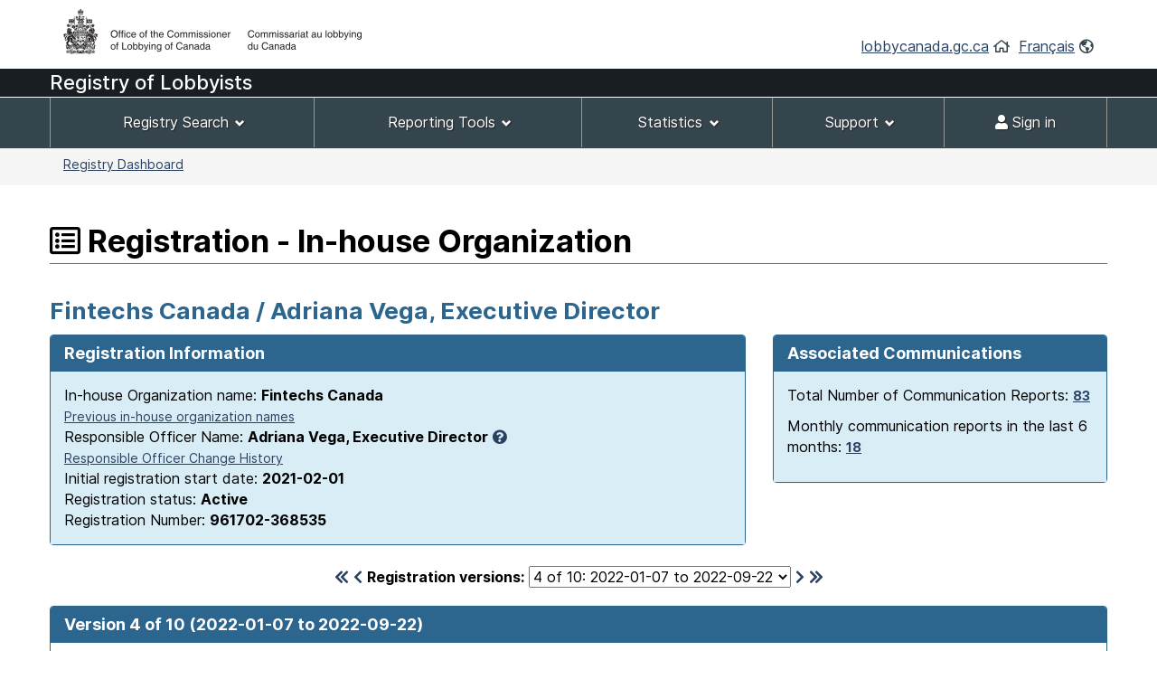

--- FILE ---
content_type: text/html;charset=UTF-8
request_url: https://lobbycanada.gc.ca/app/secure/ocl/lrs/do/vwRg?cno=368535&regId=919147&blnk=1
body_size: 37187
content:
<!DOCTYPE html><!--[if lt IE 9]><html class="no-js lt-ie9" lang="en" dir="ltr"><![endif]--><!--[if gt IE 8]><!-->














    
<html class="js backgroundsize borderimage csstransitions fontface svg details progressbar meter no-mathml cors xlargeview wb-enable" lang="en" dir="ltr">
<!--<![endif]-->
  <head>
    <!-- Google tag (gtag.js) --> 
    <script async src="https://www.googletagmanager.com/gtag/js?id=G-W8NJQ6K7QJ"></script> 
    <script> 
      window.dataLayer = window.dataLayer || []; function gtag(){dataLayer.push(arguments);} gtag('js', new Date()); gtag('config', 'G-W8NJQ6K7QJ'); 
    </script>
    <title>
      
      
        
        
          Fintechs Canada / Adriana Vega,
    
     
  
    
    
      Executive Director -
          Registration - In-house Organization -
        
      
     -
      Lobbyists Registration System -
      Office of the Commissioner of Lobbying of Canada
    </title>
    














  <!-- METADATA BEGINS | DEBUT DES METADONNEES -->
  
  <meta charset="utf-8">
  <!-- Web Experience Toolkit (WET) / Boîte à outils de l'expérience Web (BOEW)
  wet-boew.github.io/wet-boew/License-en.html / wet-boew.github.io/wet-boew/Licence-fr.html -->
  <meta content="width=device-width,initial-scale=1" name="viewport">
  <!-- Meta data -->
  <link rel="schema.dc" href="http://purl.org/dc/elements/1.1/"/>
  <link rel="schema.dcterms" href="http://purl.org/dc/terms/"/>
  <meta name="dc.description" content="Insert the English description"/>
  <meta name="description" content="Insert the English description"/>
  <meta name="keywords" content="Insert the English keywords"/>
  <meta name="dc.creator" content="Insert the English name of the entity responsible for making the content"/>
  <meta name="dc.title" content="Insert the English title"/>
  <meta name="dcterms.issued" content="Insert the date of publication to the website (YYYY-MM-DD)"/>
  <meta name="dcterms.modified" content="Insert the date of last modification (YYYY-MM-DD)"/>

  <meta name="dc.subject" content="Insert the English subject terms"/>
  <meta name="dc.language" content="eng"/>
  <meta name="appcontext" content="/app/secure/ocl/lrs/"/>
  <meta name="robots" content="noarchive"/>
  
  <meta name="_csrf_parameter" content="_csrf" /><meta name="_csrf_header" content="X-CSRF-TOKEN" /><meta name="_csrf" content="27f738c4-2170-4356-9a23-a98a0e1df4a9" />
  
  <!-- Meta data-->
  <!--[if gte IE 9 | !IE ]><!-->
  <link href="/app/secure/ocl/lrs/template/GCWeb/assets/favicon.ico" rel="icon" type="image/x-icon">
  <link rel="stylesheet" href="/app/secure/ocl/lrs/template/GCWeb/css/theme.min.css?v=6.41.7">
  <!--<![endif]-->
  <!--[if lt IE 9]>
  <link href="/app/secure/ocl/lrs/template/GCWeb/assets/favicon.ico" rel="shortcut icon"/>

  <link rel="stylesheet" href="/app/secure/ocl/lrs/template/GCWeb/css/ie8-theme.min.css?v=6.41.7"/>
  <script src="http://ajax.googleapis.com/ajax/libs/jquery/1.11.1/jquery.min.js"></script>
  <script src="/app/secure/ocl/lrs/template/wet-boew/js/ie8-wet-boew.min.js?v=6.41.7"></script>
  <![endif]-->
  <!--[if lte IE 9]>

  <![endif]-->

  <noscript><link rel="stylesheet" href="/app/secure/ocl/lrs/template/wet-boew/css/noscript.min.css?v=6.41.7"/></noscript>
  <!-- METADATA ENDS | FIN DES METADONNEES -->

  <!-- Custom CSS -->
  <link rel="stylesheet" href="/app/secure/ocl/lrs/css/WET4/inter.css?v=6.41.7"/>
  <link rel="stylesheet" href="/app/secure/ocl/lrs/css/WET4/custom.css?v=6.41.7"/>
  <link rel="stylesheet" href="/app/secure/ocl/lrs/css/chosen/chosen.css?v=6.41.7"/>
  <link rel="stylesheet" href="/app/secure/ocl/lrs/fontawesome-pro-5.14.0-web/css/fontawesome.min.css?v=6.41.7">
  <link rel="stylesheet" href="/app/secure/ocl/lrs/fontawesome-pro-5.14.0-web/css/regular.min.css?v=6.41.7">
  <link rel="stylesheet" href="/app/secure/ocl/lrs/fontawesome-pro-5.14.0-web/css/solid.min.css?v=6.41.7">

  <link rel="stylesheet" href="/app/secure/ocl/lrs/css/jquery-file-upload/style.css?v=6.41.7">
  <link rel="stylesheet" href="/app/secure/ocl/lrs/css/jquery-file-upload/blueimp-gallery.min.css?v=6.41.7">
  <link rel="stylesheet" href="/app/secure/ocl/lrs/css/jquery-file-upload/jquery.fileupload.css?v=6.41.7">
  <link rel="stylesheet" href="/app/secure/ocl/lrs/css/jquery-file-upload/jquery.fileupload-ui.css?v=6.41.7">
  
  <link rel="stylesheet" href="/app/secure/ocl/lrs/css/ocl.min.css?v=6.41.7">

    
    
    <style>
      .dataTables_wrapper .dataTables_filter {
        float: right;
      }
    </style>
  
    <link rel="stylesheet" href="https://ajax.googleapis.com/ajax/libs/jqueryui/1.12.1/themes/base/jquery-ui.css">
  </head>
  <body vocab="http://schema.org/" typeof="WebPage">
    <ul id="wb-tphp">
      <li class="wb-slc">
        <a class="wb-sl" href="#wb-cont">Skip to main content</a>
      </li>
      <li class="wb-slc visible-sm visible-md visible-lg">
        <a class="wb-sl" href="#wb-info">Skip to "About this site"</a>
      </li>
    </ul>
    
    














































 













<header>
  
    <div id="wb-bnr" class="container">
      <div class="row">
        <div class="brand col-xs-8 col-sm-9 col-md-6">
          <a href="/en/"><img style="max-height: 67px !important;" src="/app/secure/ocl/lrs/template/GCWeb/assets/sig-blk-en.png" alt="Office of the Commissioner of Lobbying of Canada"></a>
        </div>
        <section class="wb-mb-links col-xs-4 col-sm-3 visible-sm visible-xs" id="wb-glb-mn">
          <h2>Search and menus</h2>
          <ul class="list-inline text-right chvrn">
            <li><a href="#mb-pnl" aria-controls="mb-pnl" class="overlay-lnk" role="button"><span class="fas fa-th-list"><span class="wb-inv">Menus</span></span></a></li>
          </ul>
          <div id="mb-pnl" class="wb-overlay"></div>
        </section>
        <section id="wb-lng" class="wb-mb-links col-xs-4 col-sm-3 col-md-6 text-right mrgn-tp-lg">
          <h2 class="wb-inv">Language selection</h2>
          <ul class="list-inline margin-bottom-none">
            <li>
              <a href="/en/">lobbycanada.gc.ca</a>
              <i class="far fa-home text-arsenic" aria-hidden="true"></i>
            </li>
            <li>
              
              
              <a href="/app/secure/ocl/lrs/do/vwRg?cno=368535&amp;regId=919147&amp;blnk=1&amp;lang=fra" lang="fr" 
                 xml:lang="fr">Français</a>        
              <i class="far fa-globe-americas text-arsenic" aria-hidden="true"></i>
            </li>
          </ul>
        </section>
      </div>
    </div>
  
  <div id="main-title" class="text-white font22px" style="background: #191e23!important; min-height:30px; font-weight: 500; margin-bottom: 1px;">
    <div class="container">
      <div class="row">
        <span>
          
            
            
            
              Registry of Lobbyists
            
          
        </span>
      </div>
    </div>
  </div>
  <nav id="wb-sm" class="wb-menu visible-md visible-lg" style="min-height:56px" data-ajax-replace="/app/secure/ocl/lrs/do/mnMn" data-trgt="mb-pnl" typeof="SiteNavigationElement">
    
      <div class="container nvbar">
        <h2 class="text-white">Registrant menu</h2>
        <div class="row">
          <ul class="list-inline menu" role="menubar">
            <li role="presentation">
              <a class="item" href="#navSearchTools">Registry Search</a>
            </li>
            <li role="presentation">
              <a class="item" href="#navReportingTools">Reporting Tools</a>
            </li>
            <li role="presentation">
              <a class="item" href="#navStats">Statistics</a>
            </li>
            
              <li role="presentation">
                <a class="item" href="#navSupport">Support</a>
              </li>
            
            

            
            
              <li role="presentation">
                <a class="item" href="/app/secure/ocl/lrs/do/lgn" 
                   title="Home - Main page of the Web site"><span class="fas fa-user"></span> Sign in</a>
              </li>
            
          </ul>
        </div>
      </div>
    
  </nav>
  
    <nav id="wb-bc" property="breadcrumb">
      <h2>You are here:</h2>
      <div class="container">
        <div class="row">
          <ol class="breadcrumb small pull-left">
            <li>
              
              
              
                
                
              
              
              <a href="/app/secure/ocl/lrs/do/guest">Registry Dashboard</a>
            </li>
            
            
          </ol>
          
            
            
              
            
          
        </div>
      </div>
    </nav>
  
</header>


<!-- COMMON MENU BAR ENDS | FIN DE LA BARRE DE MENU COMMUNE --> 
<!-- HEADER ENDS | FIN DE L'EN-TETE --> 


    

    <div class="container">
      <div class="row">
        <main property="mainContentOfPage">

          
    <div class="centerAdmin">
      
        
        
          <h1 property="name" id="wb-cont">
            <span class="far fa-list-alt" title="Registration"></span>
            Registration - In-house Organization
          </h1>
        
      
      
      
        
        
          <h2 class="text-primary">
            Fintechs Canada / Adriana Vega,
    
     
  
    
    
      Executive Director
          </h2>
        
      
      <div class="row">
        
        
        <div class="col-sm-8">
          <div class="panel panel-primary">
            <header class="panel-heading">
              <h3 class="panel-title">
                Registration Information
              </h3>
            </header>
            <div class="panel-body bg-info">
              In-house Organization name:
              <strong>Fintechs Canada</strong>
              
                <br />
                <a href="#clientOrgCorpNameChangeHistory" aria-controls="clientOrgCorpNameChangeHistory" class="wb-lbx small">Previous in-house organization names</a>
              
              
                <br/>
                Responsible Officer Name:
                <strong>Adriana Vega,
    
     
  
    
    
      Executive Director</strong>&nbsp;<a href="#responsibleOfficerExplanation" aria-controls="responsibleOfficerExplanation" class="wb-lbx"><span class="fas fa-question-circle" title="Click to learn more..."></span></a>
                
                  <br />
                  <a href="#responsibleOfficers" aria-controls="responsibleOfficers" class="wb-lbx small">Responsible Officer Change History</a>
                
              
              
              <br/>
              Initial registration start date:
              <strong>2021-02-01</strong>
              <br/>
              Registration status: 
              <strong>
                Active
                
              </strong>
              <br/>
              Registration Number:
              <strong>961702-368535</strong>
            </div>
          </div>
        </div>
        
          <div class="col-sm-4">
            <div class="panel panel-primary">
              <header class="panel-heading">
                <h3 class="panel-title">
                  Associated Communications
                </h3>
              </header>
              <div class="panel-body bg-info">
                <p>
                  Total Number of Communication Reports:
                  <strong>
                    
                      
                      <a href="/app/secure/ocl/lrs/do/rgstrnCmmnctnRprts?regId=973355#clientCommunications" aria-controls="clientCommunications" class="wb-lbx small" 
                         title="Total Number of Communication Reports: 83">83</a>
                    
                    
                  </strong>
                </p>
                <p>
                  Monthly communication reports in the last 6 months:
                  <strong>
                    
                      
                      <a href="/app/secure/ocl/lrs/do/rgstrnCmmnctnRprtsLst6Mnths?regId=973355#clientCommunicationsLast6Months" aria-controls="clientCommunicationsLast6Months" class="wb-lbx small" 
                         title="Monthly communication reports in the last 6 months: 18">18</a>
                    
                    
                  </strong>
                </p>
              </div>
            </div>
          </div>
        
      </div>

      <div class="row">
        <div class="col-sm-12 mrgn-tp-0 mrgn-bttm-md">
          <h2 id="regStart" class="wb-inv">
            Version 4 of 10
            (2022-01-07 to
            
              2022-09-22)
            
            
          </h2>
          <form action="/app/secure/ocl/lrs/do/vwRg" method="get" class="text-center">
            <span class="leftNavSlider2">
              
                <a href="/app/secure/ocl/lrs/do/vwRg?regId=908314&amp;cno=368535#regStart"
                   title="First registration"><span class="fas fa-chevron-double-left"></span></a>
                <a href="/app/secure/ocl/lrs/do/vwRg?regId=913853&amp;cno=368535#regStart"
                   title="Previous registration"><span class="fas fa-chevron-left"></span></a>
              
            </span>
            <label for="regId">Registration versions:</label>
            <select id="regId" name="regId" class="dynamicSelect">
              
                <option value="/app/secure/ocl/lrs/do/vwRg?cno=368535&regId=973355#regStart" >
                  10
                  of 10:
                  2025-08-25
                  to
                  
                  
                    present
                  
                </option>
              
                <option value="/app/secure/ocl/lrs/do/vwRg?cno=368535&regId=966054#regStart" >
                  9
                  of 10:
                  2025-02-27
                  to
                  
                    2025-08-25
                  
                  
                </option>
              
                <option value="/app/secure/ocl/lrs/do/vwRg?cno=368535&regId=953603#regStart" >
                  8
                  of 10:
                  2024-05-31
                  to
                  
                    2025-02-27
                  
                  
                </option>
              
                <option value="/app/secure/ocl/lrs/do/vwRg?cno=368535&regId=946498#regStart" >
                  7
                  of 10:
                  2024-01-26
                  to
                  
                    2024-05-31
                  
                  
                </option>
              
                <option value="/app/secure/ocl/lrs/do/vwRg?cno=368535&regId=930336#regStart" >
                  6
                  of 10:
                  2022-11-18
                  to
                  
                    2024-01-26
                  
                  
                </option>
              
                <option value="/app/secure/ocl/lrs/do/vwRg?cno=368535&regId=928563#regStart" >
                  5
                  of 10:
                  2022-09-22
                  to
                  
                    2022-11-18
                  
                  
                </option>
              
                <option value="/app/secure/ocl/lrs/do/vwRg?cno=368535&regId=919147#regStart" selected="selected">
                  4
                  of 10:
                  2022-01-07
                  to
                  
                    2022-09-22
                  
                  
                </option>
              
                <option value="/app/secure/ocl/lrs/do/vwRg?cno=368535&regId=913853#regStart" >
                  3
                  of 10:
                  2021-10-21
                  to
                  
                    2022-01-07
                  
                  
                </option>
              
                <option value="/app/secure/ocl/lrs/do/vwRg?cno=368535&regId=908972#regStart" >
                  2
                  of 10:
                  2021-02-17
                  to
                  
                    2021-10-21
                  
                  
                </option>
              
                <option value="/app/secure/ocl/lrs/do/vwRg?cno=368535&regId=908314#regStart" >
                  1
                  of 10:
                  2021-02-01
                  to
                  
                    2021-02-17
                  
                  
                </option>
              
            </select>
            <span class="rightNavSlider2">
              
                <a href="/app/secure/ocl/lrs/do/vwRg?regId=928563&amp;cno=368535#regStart"
                   title="Next registration"><span class="fas fa-chevron-right"></span></a>
                <a href="/app/secure/ocl/lrs/do/vwRg?regId=973355&amp;cno=368535#regStart"
                   title="Last registration"><span class="fas fa-chevron-double-right"></span></a>
              
            </span>
            <input name="cno" type="hidden" value="368535"/>
          </form>
        </div>
      </div>

      
        <div id="regStartV6" class="panel panel-primary">
          <header class="panel-heading">
            <h2 class="panel-title clearfix">
              Version 4 of 10
              (2022-01-07 to
              
                2022-09-22)
              
              
              <span class="pull-right">
                
              </span> 
            </h2>
          </header>
          <div class="panel-body">
            <div id="featured" class="wb-tabs">
              <div id="featured-content" class="tabpanels">
                <details id="direct">
                  <summary>
                    <strong>Lobbying Information</strong>
                  </summary>
                  <div class="row mrgn-rght-0">
                    
                      
                        <div class="col-sm-4">
                          <h3 class="h4 brdr-bttm">
                            Subject Matters
                          </h3>
                          <ul>
                            
                              <li>Consumer Issues</li>
                            
                              <li>Financial Institutions</li>
                            
                              <li>Industry</li>
                            
                              <li>Privacy and Access to Information</li>
                            
                              <li>Science and Technology</li>
                            
                              <li>Small Business</li>
                            
                          </ul>
                          
                        </div>
                        <div class="col-sm-8">
                          <h3 class="h4 brdr-bttm">
                            Subject Matter Details
                          </h3>
                          
                            <h4 class="h5 text-primary">
                              Legislative Proposal, Bill or Resolution, Policies or Program, Regulation
                            </h4>
                            <ul>
                              
                                <li>The Canadian Payments Act, with respect to membership, governance, funding, liability, and other provisions, as well as payment system modernization.</li>
                              
                                <li>The federal government&#039;s review and involvement of open banking in Canada&#039;s financial sector, as well as the modernization of federal privacy laws</li>
                              
                            </ul>
                          
                            <h4 class="h5 text-primary">
                              Legislative Proposal, Bill or Resolution, Regulation
                            </h4>
                            <ul>
                              
                                <li>The Retail Payments Oversight Framework, with respect to market conduct, liability, end-user funds safeguarding, operational risk mitigation, and other provisions.</li>
                              
                            </ul>
                          
                        </div>
                      
                      
                    
                  </div>
                  <div class="row mrgn-rght-0">
                    <div class="col-sm-4">
                      <h3 class="h4 brdr-bttm-imp">
                        Communication Techniques
                      </h3>
                      <ul>
                        
                          <li>
                            Written communication
                          </li>
                        
                          <li>
                            Oral communication
                          </li>
                        
                          <li>
                            Grass-roots communication
                          </li>
                        
                      </ul>
                      
                    </div>
                    <div class="col-sm-8">
                      <h3 class="h4 brdr-bttm-imp">
                        Government Institutions
                      </h3>
                      <ul>
                        
                          <li>
                            Bank of Canada
                          </li>
                        
                          <li>
                            Finance Canada (FIN)
                          </li>
                        
                          <li>
                            House of Commons
                          </li>
                        
                          <li>
                            Innovation, Science and Economic Development Canada (ISED)
                          </li>
                        
                          <li>
                            Senate of Canada
                          </li>
                        
                      </ul>
                      
                        <h4 class="h5">
                          Government institutions added through a monthly communication report
                        </h4>
                        <ul>
                          
                            <li>Prime Minister&#039;s Office (PMO)</li>
                          
                        </ul>
                      
                    </div>
                  </div>
                </details>

                <details id="indirect">
                  <summary>
                    <strong>In-house Organization Details</strong>
                  </summary>
                  
                    <h3 class="h4 brdr-bttm">
                       
                      
                        Description of the organization's activities
                      
                    </h3>
                    <p>
                      PayTechs of Canada is a not-for-profit association that provides a harmonized voice for payment technology firms to better access Canada’s payments systems, as well as contribute to the development of sound and effective legislation and regulation in the payments ecosystem. We identify issues and advocate for positive change on behalf of our members and the payment technology ecosystem to industry and government stakeholders.
                    </p>
                    <h3 class="h4 brdr-bttm">
                      Responsible officer name and position during the period of this registration
                    </h3>
                    
                    
                    










  










                    
                    <p>Alexander Vronces,
    
     
  
    
    
      Executive Director</p>
                  
                  
                    <h3 class="h4 brdr-bttm">
                      Organization's membership or classes of membership
                    </h3>
                    The PayTechs of Canada consists of its member institutions. Members of the organization are involved in the provision and/or enablement of payment technology products and services.
                  
                  <h3 class="h4 brdr-bttm">
                    Government funding
                  </h3>
                  










  




  
  
    No government funding was received during the last completed financial year.
  

  
                  <h3 class="h4 brdr-bttm">
                    In-house Organization Contact Information
                  </h3>
                  <div class="row mrgn-rght-0">
                    <div class="col-sm-5">
                      <p>
                        Address:
                        <br />
                        
                        


















1 Richmond Street West
<br />

  Suite 200
  <br />


  Toronto,&nbsp;ON&nbsp;&nbsp;M5H 3W4<br />
  
  Canada  



                      </p>
                    </div>
                    <div class="col-sm-7">
                      <p>
                        
                          Telephone number:
                          















  613-406-1110




                          <br />
                        
                        
                        
                      </p>
                    </div>
                  </div>
                  
                  
                  
                  
                  
                </details>

                <details id="trends">
                  <summary>
                    <strong>Lobbyists Details</strong>
                  </summary>
                  
                  
                    
                      
                        
                        
                          <h3 class="brdr-bttm">
                            Employees who lobby for the organization
                          </h3>
                          
                            
                              <ul>
                                
                                  <li><strong>Alexander Vronces</strong>,
                                    Executive Director |
                                    
                                    No public offices held
                                    
                                  </li>
                                
                              </ul>
                            
                            
                          
                        
                      
                    
                    
                  
                  
                </details>
              </div>
            </div>
          </div>
        </div>
        <hr class="brdr-bttm"/>
      
      
      
      <!--  Link to return to the calling flow. -->
      
      
      <br />
      <br />
    </div>

<section id="responsibleOfficerExplanation" class="mfp-hide modal-dialog modal-content overlay-def">
  <header class="modal-header">
    <h2 class="h3 mrgn-tp-0 modal-title">
      Responsible Officer Name
    </h2>
  </header>
  <div class="modal-body">
    <p>
      This is the responsible officer name as provided in the most recent registration for the corporation or organization.
    </p>
  </div>
</section>


  












<section id="clientOrgCorpNameChangeHistory" class="mfp-hide modal-dialog modal-content overlay-def">
  <header class="modal-header">
    <h2 class="h3 mrgn-tp-0 modal-title">
      Name Change History:
    </h2>
  </header>
  <div class="modal-body">
    <h3 class="h4 mrgn-tp-0">
      Fintechs Canada
    </h3>    
    
      <h4 class="text-primary">
        The following names have been used on or after July 2, 2008
      </h4>
      <table class="table table-striped">
        <thead>
          <tr>
            <th scope="col">
              Name
            </th>
            <th scope="col" class="width20">
              From
            </th>
            <th scope="col" class="width20">
              To
            </th>
          </tr>
        </thead>
        <tbody>
          
            <tr>
              <td>
                Fintechs Canada
              </td>
              <td>
                
                  2022-11-18
                
              </td>
              <td>
                
                
                  current
                
              </td>
            </tr>
          
            <tr>
              <td>
                Paytechs of Canada
              </td>
              <td>
                
                  2021-02-01
                
              </td>
              <td>
                
                  2022-11-18
                
                
              </td>
            </tr>
          
        </tbody>
      </table>
      <br />
    
    
    <hr class="brdr-bttm"/>
  </div>
</section>




  














<section id="responsibleOfficers" class="mfp-hide modal-dialog modal-content overlay-def">
  <header class="modal-header">
    <h2 class="h3 mrgn-tp-0 modal-title">
      Responsible Officer Change History
    </h2>
  </header>
  <div class="modal-body">
    <h3 class="h4 mrgn-tp-0">
      Fintechs Canada
    </h3>
    <table class="table table-bordered">
      <caption class="wb-inv">
        Responsible Officer History
      </caption>
      <thead>
        <tr>
          <th scope="col" class="width60">
            Responsible Officer Name
          </th>
          <th scope="col">
            From (YYYY-MM-DD)
          </th> 
          <th scope="col">
            To (YYYY-MM-DD)
          </th>
        </tr>
      </thead>
      <tbody>
        
          <tr>
            <td>
              Adriana Vega
            </td>
            <td>
              2025-08-25
            </td>
            <td>
              
              
                Current
              
            </td>
          </tr>
        
          <tr>
            <td>
              Alexander Vronces
            </td>
            <td>
              2021-02-01
            </td>
            <td>
              
                2025-08-25
              
              
            </td>
          </tr>
        
      </tbody>
    </table>
    <hr class="brdr-bttm"/>
  </div>
</section>




  














  <section id="publicOfficesHeld" class="mfp-hide modal-dialog modal-content overlay-def">
    <header class="modal-header">
      <h2 class="h3 mrgn-tp-0 modal-title">
        Public offices held:
         
      </h2>
    </header>
    <div class="modal-body">
      
        







      
      <br />
      
    </div>
  </section>




  













  
  
    
  
  







  












<section id="confirmAmendRegistrationModal" class="mfp-hide modal-dialog modal-content overlay-def">
  <header class="modal-header">
    <h2 class="h3 mrgn-tp-0 modal-title" id="confirmAmendRegistrationModalTitle">
      Confirm Amendment
    </h2>
  </header>
  <div class="modal-body clearfix" id="confirmAmendRegistrationModalBody">
    <p>
      Within a registration amendment, you will only be able to add the following elements to the inactive registration:<ul><li>Subject Matter Details</li><li>Government Funding</li></ul><p>Do you want to proceed with the amendment?
    </p>
  </div>
  <div class="modal-footer">
    <span class="pull-right">
      <a href="#" id="modalFormButtonContinue" class="btn btn-primary">Yes, start amendment</a>
      <button id="no" class="btn btn-default popup-modal-dismiss" type="button">Cancel</button>
    </span>
  </div>
</section>



  

          <!-- DATE MODIFIED BEGINS | DEBUT DE LA DATE DE MODIFICATION -->
          
            <div class="row pagedetails">
              <div class="datemod col-xs-12 mrgn-tp-lg">
                <dl id="wb-dtmd">
                  <dt>Date Modified:&#32;</dt>
                  <dd><time property="dateModified">2026-01-09</time></dd>
                  <!-- Version 6.41.7 -->      
                </dl>
              </div>
            </div>
          
          <!-- DATE MODIFIED ENDS | FIN DE LA DATE DE MODIFICATION -->
        </main>
      </div>
    </div>

    
















 





  <footer id="wb-info">
    <nav class="container wb-navcurr">
      <h2 class="wb-inv text-black">About OCL</h2>
      <ul class="list-unstyled colcount-sm-2 colcount-md-3">
        <li>
          
          <a href="/app/secure/ocl/lrs/do/cntctUs">Contact Us</a>
        </li>
        <li>
          <a href="/en/">Office of the Commissioner of Lobbying of Canada</a>
        </li>
      </ul>
    </nav>
    <div class="brand">
      <div class="container">
        <div class="row">
          <div class="col-xs-6 visible-sm visible-xs tofpg">
            <a href="#wb-cont">Top of Page <span class="fas fa-chevron-up"></span></a>
          </div>
          <div class="col-xs-6 col-md-2 text-right">
          </div>
        </div>
      </div>
    </div>
  </footer>


<!--[if gte IE 9 | !IE ]><!-->
<script src="https://ajax.googleapis.com/ajax/libs/jquery/2.1.4/jquery.js"></script>
<script src="/app/secure/ocl/lrs/template/wet-boew/js/wet-boew.min.js?v=6.41.7"></script>
<!--<![endif]-->
<script src="https://ajax.googleapis.com/ajax/libs/jqueryui/1.12.1/jquery-ui.min.js"></script>



<!--[if lt IE 9]>
<script src="/app/secure/ocl/lrs/template/wet-boew/js/ie8-wet-boew2.min.js"></script>

<![endif]-->
<script src="/app/secure/ocl/lrs/template/GCWeb/js/theme.min.js?v=6.41.7"></script>

<script src="/app/secure/ocl/lrs/scripts/lc_switch.js?v=6.41.7"></script>

<script src="/app/secure/ocl/lrs/scripts/custom.js?v=6.41.7"></script>
<script src="/app/secure/ocl/lrs/scripts/chosen/chosen.jquery.js?v=6.41.7"></script>
<script src="/app/secure/ocl/lrs/scripts/chosen/init.js?v=6.41.7"></script>

<script>
  var fileUploadMessages = {
          maxNumberOfFiles: 'Maximum number of files exceeded',
          acceptFileTypes: 'File type not allowed',
          maxFileSize: 'File is too large',
          minFileSize: 'File is too small'
  };

</script>
<!-- The Templates plugin is included to render the upload/download listings -->
<script src="/app/secure/ocl/lrs/scripts/jquery-file-upload/tmpl.min.js?v=6.41.7"></script>
<!-- The Load Image plugin is included for the preview images and image resizing functionality -->
<script src="/app/secure/ocl/lrs/scripts/jquery-file-upload/load-image.all.min.js?v=6.41.7"></script>
<!-- The Canvas to Blob plugin is included for image resizing functionality -->
<script src="/app/secure/ocl/lrs/scripts/jquery-file-upload/canvas-to-blob.min.js?v=6.41.7"></script>
<script src="/app/secure/ocl/lrs/scripts/jquery-file-upload/jquery.iframe-transport.js?v=6.41.7"></script>
<script src="/app/secure/ocl/lrs/scripts/jquery-file-upload/jquery.fileupload.js?v=6.41.7"></script>
<script src="/app/secure/ocl/lrs/scripts/jquery-file-upload/jquery.fileupload-process.js?v=6.41.7"></script>
<script src="/app/secure/ocl/lrs/scripts/jquery-file-upload/jquery.fileupload-image.js?v=6.41.7"></script>
<script src="/app/secure/ocl/lrs/scripts/jquery-file-upload/jquery.fileupload-audio.js?v=6.41.7"></script>
<script src="/app/secure/ocl/lrs/scripts/jquery-file-upload/jquery.fileupload-video.js?v=6.41.7"></script>
<script src="/app/secure/ocl/lrs/scripts/jquery-file-upload/jquery.fileupload-validate.js?v=6.41.7"></script>
<script src="/app/secure/ocl/lrs/scripts/jquery-file-upload/jquery.fileupload-ui.js?v=6.41.7"></script>
<script src="/app/secure/ocl/lrs/scripts/jquery-file-upload/main.js?v=6.41.7"></script>
<!-- The XDomainRequest Transport is included for cross-domain file deletion for IE 8 and IE 9 -->
<!--[if (gte IE 8)&(lt IE 10)]>
<script src="/app/secure/ocl/lrs/scripts/jquery-file-upload/cors/jquery.xdr-transport.js?v=6.41.7"></script>
<![endif]-->


  </body>
</html>

--- FILE ---
content_type: text/html;charset=UTF-8
request_url: https://lobbycanada.gc.ca/app/secure/ocl/lrs/do/mnMn
body_size: 3845
content:

















































 













    
      <div class="container nvbar">
        <h2 class="text-white">Registrant menu</h2>
        <div class="row">
          <ul class="list-inline menu" role="menubar">
            <li role="presentation">
              <a class="item" href="#navSearchTools">Registry Search</a>
              <ul id="navSearchTools" class="sm list-unstyled" role="menu">
                <li>
                  <a href="/app/secure/ocl/lrs/do/clntSmmrySrch">12-Month Lobbying Activity Search</a>
                </li>
                <li>
                  <a href="/app/secure/ocl/lrs/do/advSrch">Advanced Registry Search</a>
                </li>
              </ul>
            </li>
            <li role="presentation">
              <a class="item" href="#navReportingTools">Reporting Tools</a>
              <ul id="navReportingTools" class="sm list-unstyled" role="menu">
                
                <li>
                  <a href="/app/secure/ocl/lrs/do/rcntRgstrns">Recent Registrations</a>
                </li>
                <li>
                  <a href="/app/secure/ocl/lrs/do/rcntCmLgs">Recent Monthly Communication Reports</a>
                </li>
                <li>
                  <a href="/app/secure/ocl/lrs/do/lbbLstg">Listing of All Lobbyists and Responsible Officers</a>
                </li>
                <li>
                  <a href="/app/secure/ocl/lrs/do/dpohLstg">Listing of Designated Public Office Holders who are in Monthly Communication Reports</a>
                </li>
                <li>
                  <a href="/app/secure/ocl/lrs/do/clntOrgCrpLstg">Listing of Organizations, Corporations, Clients and their Beneficiaries</a>
                </li>
                <li>
                  <a href="/en/open-data/">Data Extract from the Registry of Lobbyists Database</a>
                </li>
                
                <li>
                  <a href="/app/secure/ocl/lrs/do/exmptnsGrntd">Exemptions granted under the Lobbying Act</a>
                </li>
                
              </ul>
            </li>
            <li role="presentation">
              <a class="item" href="#navStats">Statistics</a>
              <ul id="navStats" class="sm list-unstyled" role="menu">
                <li>
                  <a href="/app/secure/ocl/lrs/do/lbsRegs">
                    Active Lobbyists and Registrations by Type </a>
                </li>
                <li>
                  <a href="/app/secure/ocl/lrs/do/regGovInsts">
                    Government Institutions in Active Registrations </a>
                </li>
                <li>
                  <a href="/app/secure/ocl/lrs/do/cmmLgGovInsts">
                    Government Institutions in Monthly Communication Reports</a>
                </li>
                <li>
                  <a href="/app/secure/ocl/lrs/do/cmmnctnsByRprtngPrd">
                    Monthly Communication Reports by Reporting Period</a>
                </li>
                <li>
                  <a href="/app/secure/ocl/lrs/do/regSms">
                    Subject Matter in Active Registrations </a>
                </li>
                <li>
                  <a href="/app/secure/ocl/lrs/do/cmmLgSms">
                    Subject Matter in Monthly Communication Reports</a>
                </li>
                 
              </ul>
            </li>
            
              <li role="presentation">
                <a class="item" href="#navSupport">Support</a>
                <ul id="navSupport" class="sm list-unstyled" role="menu">
                  <li>
                    <a href="/app/secure/ocl/lrs/do/cntctUs">Contact Us</a>
                  </li>
                </ul>
              </li>
            
            

            
            
              <li role="presentation">
                <a class="item" href="/app/secure/ocl/lrs/do/lgn" 
                   title="Home - Main page of the Web site"><span class="fas fa-user"></span> Sign in</a>
              </li>
            
          </ul>
        </div>
      </div>
    


--- FILE ---
content_type: text/css;charset=UTF-8
request_url: https://lobbycanada.gc.ca/app/secure/ocl/lrs/template/GCWeb/css/theme.min.css?v=6.41.7
body_size: 304705
content:
@charset "utf-8";/*!
 * Web Experience Toolkit (WET) / Boîte à outils de l'expérience Web (BOEW)
 * wet-boew.github.io/wet-boew/License-en.html / wet-boew.github.io/wet-boew/Licence-fr.html
 * v4.0.29 - 2018-09-20
 *
 *//*!
 * GLYPHICONS Halflings for Twitter Bootstrap by GLYPHICONS.com | Licensed under http://www.apache.org/licenses/LICENSE-2.0
 *//*!
 * Bootstrap v3.3.7 (http://getbootstrap.com)
 * Copyright 2011-2016 Twitter, Inc.
 * Licensed under MIT (https://github.com/twbs/bootstrap/blob/master/LICENSE)
 *//*! normalize.css v3.0.3 | MIT License | github.com/necolas/normalize.css */html{font-family:sans-serif;-ms-text-size-adjust:100%;-webkit-text-size-adjust:100%}body{margin:0}article,aside,details,figcaption,figure,footer,header,hgroup,main,menu,nav,section,summary{display:block}audio,canvas,progress,video{display:inline-block;vertical-align:baseline}audio:not([controls]){display:none;height:0}[hidden],template{display:none}a{background-color:transparent}a:active,a:hover{outline:0}b,strong{font-weight:700}dfn{font-style:italic}h1{margin:.67em 0}mark{background:#ff0;color:#000}sub,sup{font-size:75%;line-height:0;position:relative;vertical-align:baseline}sup{top:-.5em}sub{bottom:-.25em}img{border:0}svg:not(:root){overflow:hidden}hr{-webkit-box-sizing:content-box;box-sizing:content-box;height:0}pre{overflow:auto}code,kbd,pre,samp{font-size:1em}button,input,optgroup,select,textarea{color:inherit;font:inherit;margin:0}button{overflow:visible}button,select{text-transform:none}button,html input[type=button],input[type=reset],input[type=submit]{-webkit-appearance:button;cursor:pointer}button[disabled],html input[disabled]{cursor:default}button::-moz-focus-inner,input::-moz-focus-inner{border:0;padding:0}input[type=checkbox],input[type=radio]{-webkit-box-sizing:border-box;box-sizing:border-box;padding:0}input[type=number]::-webkit-inner-spin-button,input[type=number]::-webkit-outer-spin-button{height:auto}input[type=search]::-webkit-search-cancel-button,input[type=search]::-webkit-search-decoration{-webkit-appearance:none}textarea{overflow:auto}optgroup{font-weight:700}table{border-collapse:collapse;border-spacing:0}td,th{padding:0}/*! Source: https://github.com/h5bp/html5-boilerplate/blob/master/src/css/main.css */@media print{*,:after,:before{background:transparent!important;color:#000!important;-webkit-box-shadow:none!important;box-shadow:none!important;text-shadow:none!important}a,a:visited{text-decoration:underline}a[href]:after{content:" (" attr(href) ")"}abbr[title]:after{content:" (" attr(title) ")"}a[href^="#"]:after,a[href^="javascript:"]:after{content:""}blockquote,pre{border:1px solid #999;page-break-inside:avoid}thead{display:table-header-group}img,tr{page-break-inside:avoid}img{max-width:100%!important}h2,h3,p{orphans:3;widows:3}h2,h3{page-break-after:avoid}.navbar{display:none}.btn>.caret,.dropup>.btn>.caret{border-top-color:#000!important}.label{border:1px solid #000}.table{border-collapse:collapse!important}.table td,.table th{background-color:#fff!important}.table-bordered td,.table-bordered th{border:1px solid #ddd!important}}@font-face{font-family:'Glyphicons Halflings';src:url(../../wet-boew/fonts/glyphicons-halflings-regular.eot);src:url(../../wet-boew/fonts/glyphicons-halflings-regular.eot?#iefix) format("embedded-opentype"),url(../../wet-boew/fonts/glyphicons-halflings-regular.woff2) format("woff2"),url(../../wet-boew/fonts/glyphicons-halflings-regular.woff) format("woff"),url(../../wet-boew/fonts/glyphicons-halflings-regular.ttf) format("truetype"),url(../../wet-boew/fonts/glyphicons-halflings-regular.svg#glyphicons_halflingsregular) format("svg")}.glyphicon{position:relative;top:1px;display:inline-block;font-family:'Glyphicons Halflings';font-style:normal;font-weight:400;line-height:1;-webkit-font-smoothing:antialiased;-moz-osx-font-smoothing:grayscale}.glyphicon-asterisk:before{content:"\002a"}.glyphicon-plus:before{content:"\002b"}.glyphicon-eur:before,.glyphicon-euro:before{content:"\20ac"}.glyphicon-minus:before{content:"\2212"}.glyphicon-cloud:before{content:"\2601"}.glyphicon-envelope:before{content:"\2709"}.glyphicon-pencil:before{content:"\270f"}.glyphicon-glass:before{content:"\e001"}.glyphicon-music:before{content:"\e002"}.glyphicon-search:before{content:"\e003"}.glyphicon-heart:before{content:"\e005"}.glyphicon-star:before{content:"\e006"}.glyphicon-star-empty:before{content:"\e007"}.glyphicon-user:before{content:"\e008"}.glyphicon-film:before{content:"\e009"}.glyphicon-th-large:before{content:"\e010"}.glyphicon-th:before{content:"\e011"}.glyphicon-th-list:before{content:"\e012"}.glyphicon-ok:before{content:"\e013"}.glyphicon-remove:before{content:"\e014"}.glyphicon-zoom-in:before{content:"\e015"}.glyphicon-zoom-out:before{content:"\e016"}.glyphicon-off:before{content:"\e017"}.glyphicon-signal:before{content:"\e018"}.glyphicon-cog:before{content:"\e019"}.glyphicon-trash:before{content:"\e020"}.glyphicon-home:before{content:"\e021"}.glyphicon-file:before{content:"\e022"}.glyphicon-time:before{content:"\e023"}.glyphicon-road:before{content:"\e024"}.glyphicon-download-alt:before{content:"\e025"}.glyphicon-download:before{content:"\e026"}.glyphicon-upload:before{content:"\e027"}.glyphicon-inbox:before{content:"\e028"}.glyphicon-play-circle:before{content:"\e029"}.glyphicon-repeat:before{content:"\e030"}.glyphicon-refresh:before{content:"\e031"}.glyphicon-list-alt:before{content:"\e032"}.glyphicon-lock:before{content:"\e033"}.glyphicon-flag:before{content:"\e034"}.glyphicon-headphones:before{content:"\e035"}.glyphicon-volume-off:before{content:"\e036"}.glyphicon-volume-down:before{content:"\e037"}.glyphicon-volume-up:before{content:"\e038"}.glyphicon-qrcode:before{content:"\e039"}.glyphicon-barcode:before{content:"\e040"}.glyphicon-tag:before{content:"\e041"}.glyphicon-tags:before{content:"\e042"}.glyphicon-book:before{content:"\e043"}.glyphicon-bookmark:before{content:"\e044"}.glyphicon-print:before{content:"\e045"}.glyphicon-camera:before{content:"\e046"}.glyphicon-font:before{content:"\e047"}.glyphicon-bold:before{content:"\e048"}.glyphicon-italic:before{content:"\e049"}.glyphicon-text-height:before{content:"\e050"}.glyphicon-text-width:before{content:"\e051"}.glyphicon-align-left:before{content:"\e052"}.glyphicon-align-center:before{content:"\e053"}.glyphicon-align-right:before{content:"\e054"}.glyphicon-align-justify:before{content:"\e055"}.glyphicon-list:before{content:"\e056"}.glyphicon-indent-left:before{content:"\e057"}.glyphicon-indent-right:before{content:"\e058"}.glyphicon-facetime-video:before{content:"\e059"}.glyphicon-picture:before{content:"\e060"}.glyphicon-map-marker:before{content:"\e062"}.glyphicon-adjust:before{content:"\e063"}.glyphicon-tint:before{content:"\e064"}.glyphicon-edit:before{content:"\e065"}.glyphicon-share:before{content:"\e066"}.glyphicon-check:before{content:"\e067"}.glyphicon-move:before{content:"\e068"}.glyphicon-step-backward:before{content:"\e069"}.glyphicon-fast-backward:before{content:"\e070"}.glyphicon-backward:before{content:"\e071"}.glyphicon-play:before{content:"\e072"}.glyphicon-pause:before{content:"\e073"}.glyphicon-stop:before{content:"\e074"}.glyphicon-forward:before{content:"\e075"}.glyphicon-fast-forward:before{content:"\e076"}.glyphicon-step-forward:before{content:"\e077"}.glyphicon-eject:before{content:"\e078"}.glyphicon-chevron-left:before{content:"\e079"}.glyphicon-chevron-right:before{content:"\e080"}.glyphicon-plus-sign:before{content:"\e081"}.glyphicon-minus-sign:before{content:"\e082"}.glyphicon-remove-sign:before{content:"\e083"}.glyphicon-ok-sign:before{content:"\e084"}.glyphicon-question-sign:before{content:"\e085"}.glyphicon-info-sign:before{content:"\e086"}.glyphicon-screenshot:before{content:"\e087"}.glyphicon-remove-circle:before{content:"\e088"}.glyphicon-ok-circle:before{content:"\e089"}.glyphicon-ban-circle:before{content:"\e090"}.glyphicon-arrow-left:before{content:"\e091"}.glyphicon-arrow-right:before{content:"\e092"}.glyphicon-arrow-up:before{content:"\e093"}.glyphicon-arrow-down:before{content:"\e094"}.glyphicon-share-alt:before{content:"\e095"}.glyphicon-resize-full:before{content:"\e096"}.glyphicon-resize-small:before{content:"\e097"}.glyphicon-exclamation-sign:before{content:"\e101"}.glyphicon-gift:before{content:"\e102"}.glyphicon-leaf:before{content:"\e103"}.glyphicon-fire:before{content:"\e104"}.glyphicon-eye-open:before{content:"\e105"}.glyphicon-eye-close:before{content:"\e106"}.glyphicon-warning-sign:before{content:"\e107"}.glyphicon-plane:before{content:"\e108"}.glyphicon-calendar:before{content:"\e109"}.glyphicon-random:before{content:"\e110"}.glyphicon-comment:before{content:"\e111"}.glyphicon-magnet:before{content:"\e112"}.glyphicon-chevron-up:before{content:"\e113"}.glyphicon-chevron-down:before{content:"\e114"}.glyphicon-retweet:before{content:"\e115"}.glyphicon-shopping-cart:before{content:"\e116"}.glyphicon-folder-close:before{content:"\e117"}.glyphicon-folder-open:before{content:"\e118"}.glyphicon-resize-vertical:before{content:"\e119"}.glyphicon-resize-horizontal:before{content:"\e120"}.glyphicon-hdd:before{content:"\e121"}.glyphicon-bullhorn:before{content:"\e122"}.glyphicon-bell:before{content:"\e123"}.glyphicon-certificate:before{content:"\e124"}.glyphicon-thumbs-up:before{content:"\e125"}.glyphicon-thumbs-down:before{content:"\e126"}.glyphicon-hand-right:before{content:"\e127"}.glyphicon-hand-left:before{content:"\e128"}.glyphicon-hand-up:before{content:"\e129"}.glyphicon-hand-down:before{content:"\e130"}.glyphicon-circle-arrow-right:before{content:"\e131"}.glyphicon-circle-arrow-left:before{content:"\e132"}.glyphicon-circle-arrow-up:before{content:"\e133"}.glyphicon-circle-arrow-down:before{content:"\e134"}.glyphicon-globe:before{content:"\e135"}.glyphicon-wrench:before{content:"\e136"}.glyphicon-tasks:before{content:"\e137"}.glyphicon-filter:before{content:"\e138"}.glyphicon-briefcase:before{content:"\e139"}.glyphicon-fullscreen:before{content:"\e140"}.glyphicon-dashboard:before{content:"\e141"}.glyphicon-paperclip:before{content:"\e142"}.glyphicon-heart-empty:before{content:"\e143"}.glyphicon-link:before{content:"\e144"}.glyphicon-phone:before{content:"\e145"}.glyphicon-pushpin:before{content:"\e146"}.glyphicon-usd:before{content:"\e148"}.glyphicon-gbp:before{content:"\e149"}.glyphicon-sort:before{content:"\e150"}.glyphicon-sort-by-alphabet:before{content:"\e151"}.glyphicon-sort-by-alphabet-alt:before{content:"\e152"}.glyphicon-sort-by-order:before{content:"\e153"}.glyphicon-sort-by-order-alt:before{content:"\e154"}.glyphicon-sort-by-attributes:before{content:"\e155"}.glyphicon-sort-by-attributes-alt:before{content:"\e156"}.glyphicon-unchecked:before{content:"\e157"}.glyphicon-expand:before{content:"\e158"}.glyphicon-collapse-down:before{content:"\e159"}.glyphicon-collapse-up:before{content:"\e160"}.glyphicon-log-in:before{content:"\e161"}.glyphicon-flash:before{content:"\e162"}.glyphicon-log-out:before{content:"\e163"}.glyphicon-new-window:before{content:"\e164"}.glyphicon-record:before{content:"\e165"}.glyphicon-save:before{content:"\e166"}.glyphicon-open:before{content:"\e167"}.glyphicon-saved:before{content:"\e168"}.glyphicon-import:before{content:"\e169"}.glyphicon-export:before{content:"\e170"}.glyphicon-send:before{content:"\e171"}.glyphicon-floppy-disk:before{content:"\e172"}.glyphicon-floppy-saved:before{content:"\e173"}.glyphicon-floppy-remove:before{content:"\e174"}.glyphicon-floppy-save:before{content:"\e175"}.glyphicon-floppy-open:before{content:"\e176"}.glyphicon-credit-card:before{content:"\e177"}.glyphicon-transfer:before{content:"\e178"}.glyphicon-cutlery:before{content:"\e179"}.glyphicon-header:before{content:"\e180"}.glyphicon-compressed:before{content:"\e181"}.glyphicon-earphone:before{content:"\e182"}.glyphicon-phone-alt:before{content:"\e183"}.glyphicon-tower:before{content:"\e184"}.glyphicon-stats:before{content:"\e185"}.glyphicon-sd-video:before{content:"\e186"}.glyphicon-hd-video:before{content:"\e187"}.glyphicon-subtitles:before{content:"\e188"}.glyphicon-sound-stereo:before{content:"\e189"}.glyphicon-sound-dolby:before{content:"\e190"}.glyphicon-sound-5-1:before{content:"\e191"}.glyphicon-sound-6-1:before{content:"\e192"}.glyphicon-sound-7-1:before{content:"\e193"}.glyphicon-copyright-mark:before{content:"\e194"}.glyphicon-registration-mark:before{content:"\e195"}.glyphicon-cloud-download:before{content:"\e197"}.glyphicon-cloud-upload:before{content:"\e198"}.glyphicon-tree-conifer:before{content:"\e199"}.glyphicon-tree-deciduous:before{content:"\e200"}.glyphicon-cd:before{content:"\e201"}.glyphicon-save-file:before{content:"\e202"}.glyphicon-open-file:before{content:"\e203"}.glyphicon-level-up:before{content:"\e204"}.glyphicon-copy:before{content:"\e205"}.glyphicon-paste:before{content:"\e206"}.glyphicon-alert:before{content:"\e209"}.glyphicon-equalizer:before{content:"\e210"}.glyphicon-king:before{content:"\e211"}.glyphicon-queen:before{content:"\e212"}.glyphicon-pawn:before{content:"\e213"}.glyphicon-bishop:before{content:"\e214"}.glyphicon-knight:before{content:"\e215"}.glyphicon-baby-formula:before{content:"\e216"}.glyphicon-tent:before{content:"\26fa"}.glyphicon-blackboard:before{content:"\e218"}.glyphicon-bed:before{content:"\e219"}.glyphicon-apple:before{content:"\f8ff"}.glyphicon-erase:before{content:"\e221"}.glyphicon-hourglass:before{content:"\231b"}.glyphicon-lamp:before{content:"\e223"}.glyphicon-duplicate:before{content:"\e224"}.glyphicon-piggy-bank:before{content:"\e225"}.glyphicon-scissors:before{content:"\e226"}.glyphicon-bitcoin:before,.glyphicon-btc:before,.glyphicon-xbt:before{content:"\e227"}.glyphicon-jpy:before,.glyphicon-yen:before{content:"\00a5"}.glyphicon-rub:before,.glyphicon-ruble:before{content:"\20bd"}.glyphicon-scale:before{content:"\e230"}.glyphicon-ice-lolly:before{content:"\e231"}.glyphicon-ice-lolly-tasted:before{content:"\e232"}.glyphicon-education:before{content:"\e233"}.glyphicon-option-horizontal:before{content:"\e234"}.glyphicon-option-vertical:before{content:"\e235"}.glyphicon-menu-hamburger:before{content:"\e236"}.glyphicon-modal-window:before{content:"\e237"}.glyphicon-oil:before{content:"\e238"}.glyphicon-grain:before{content:"\e239"}.glyphicon-sunglasses:before{content:"\e240"}.glyphicon-text-size:before{content:"\e241"}.glyphicon-text-color:before{content:"\e242"}.glyphicon-text-background:before{content:"\e243"}.glyphicon-object-align-top:before{content:"\e244"}.glyphicon-object-align-bottom:before{content:"\e245"}.glyphicon-object-align-horizontal:before{content:"\e246"}.glyphicon-object-align-left:before{content:"\e247"}.glyphicon-object-align-vertical:before{content:"\e248"}.glyphicon-object-align-right:before{content:"\e249"}.glyphicon-triangle-right:before{content:"\e250"}.glyphicon-triangle-left:before{content:"\e251"}.glyphicon-triangle-bottom:before{content:"\e252"}.glyphicon-triangle-top:before{content:"\e253"}.glyphicon-console:before{content:"\e254"}.glyphicon-superscript:before{content:"\e255"}.glyphicon-subscript:before{content:"\e256"}.glyphicon-menu-left:before{content:"\e257"}.glyphicon-menu-right:before{content:"\e258"}.glyphicon-menu-down:before{content:"\e259"}.glyphicon-menu-up:before{content:"\e260"}*,:after,:before{-webkit-box-sizing:border-box;box-sizing:border-box}html{font-size:10px;-webkit-tap-highlight-color:transparent}body{line-height:1.4375;color:#333;background-color:#f9f9f9}button,input,select,textarea{font-family:inherit;font-size:inherit;line-height:inherit}a:focus,a:hover{color:#0535d2;text-decoration:underline}a:focus{outline:5px auto -webkit-focus-ring-color;outline-offset:-2px}figure{margin:0}img{vertical-align:middle}.img-responsive{display:block;max-width:100%;height:auto}.img-rounded{border-radius:6px}.img-thumbnail{padding:4px;line-height:1.4375;background-color:#f9f9f9;border:1px solid #ddd;border-radius:4px;-webkit-transition:all .2s ease-in-out;transition:all .2s ease-in-out;display:inline-block;max-width:100%;height:auto}.img-circle{border-radius:50%}hr{margin-top:23px;margin-bottom:23px;border:0;border-top:1px solid #eee}.sr-only{position:absolute;width:1px;height:1px;margin:-1px;padding:0;overflow:hidden;clip:rect(0,0,0,0);border:0}.sr-only-focusable:active,.sr-only-focusable:focus{position:static;width:auto;height:auto;margin:0;overflow:visible;clip:auto}[role=button]{cursor:pointer}.h1,.h2,.h3,.h4,.h5,.h6,h1,h2,h3,h4,h5,h6{line-height:1.1;color:inherit}.h1 .small,.h1 small,.h2 .small,.h2 small,.h3 .small,.h3 small,.h4 .small,.h4 small,.h5 .small,.h5 small,.h6 .small,.h6 small,h1 .small,h1 small,h2 .small,h2 small,h3 .small,h3 small,h4 .small,h4 small,h5 .small,h5 small,h6 .small,h6 small{font-weight:400;line-height:1;color:#6f6f6f}.h1,.h2,.h3,h1,h2,h3{margin-top:23px;margin-bottom:11.5px}.h1 .small,.h1 small,.h2 .small,.h2 small,.h3 .small,.h3 small,h1 .small,h1 small,h2 .small,h2 small,h3 .small,h3 small{font-size:65%}.h4,.h5,.h6,h4,h5,h6{margin-bottom:11.5px}.h4 .small,.h4 small,.h5 .small,.h5 small,.h6 .small,.h6 small,h4 .small,h4 small,h5 .small,h5 small,h6 .small,h6 small{font-size:75%}.h1,h1{font-size:34px}p{margin:0 0 11.5px}.lead{margin-bottom:23px;font-size:18px;font-weight:300;line-height:1.4}@media (min-width:768px){.lead{font-size:24px}}.small,small{font-size:87%}.mark,mark{background-color:#fcf8e3;padding:.2em}.text-left{text-align:left}.text-right{text-align:right}.text-center{text-align:center}.text-justify{text-align:justify}.text-nowrap{white-space:nowrap}.text-lowercase{text-transform:lowercase}.initialism,.text-uppercase{text-transform:uppercase}.text-capitalize{text-transform:capitalize}.text-muted{color:#6f6f6f}.text-primary{color:#2c658e}a.text-primary:focus,a.text-primary:hover{color:#2c658e}.text-success{color:#3c763d}a.text-success:focus,a.text-success:hover{color:#2b542c}.text-info{color:#31708f}a.text-info:focus,a.text-info:hover{color:#245269}.text-warning{color:#8a6d3b}a.text-warning:focus,a.text-warning:hover{color:#66512c}.text-danger{color:#a94442}a.text-danger:focus,a.text-danger:hover{color:#843534}.bg-primary{color:#fff;background-color:#2c658e}a.bg-primary:focus,a.bg-primary:hover{background-color:#2c658e}.bg-success{background-color:#dff0d8}a.bg-success:focus,a.bg-success:hover{background-color:#c1e2b3}.bg-info{background-color:#d9edf7}a.bg-info:focus,a.bg-info:hover{background-color:#afd9ee}.bg-warning{background-color:#fcf8e3}a.bg-warning:focus,a.bg-warning:hover{background-color:#f7ecb5}.bg-danger{background-color:#f2dede}a.bg-danger:focus,a.bg-danger:hover{background-color:#e4b9b9}.page-header{padding-bottom:10.5px;margin:46px 0 23px;border-bottom:1px solid #eee}ol,ul{margin-top:0;margin-bottom:11.5px}ol ol,ol ul,ul ol,ul ul{margin-bottom:0}.list-unstyled{padding-left:0;list-style:none}.list-inline{padding-left:0;list-style:none;margin-left:-5px}.list-inline>li{display:inline-block;padding-left:5px;padding-right:5px}dl{margin-top:0;margin-bottom:23px}dd,dt{line-height:1.4375}dt{font-weight:700}dd{margin-left:0}.dl-horizontal dd:after,.dl-horizontal dd:before{content:" ";display:table}.dl-horizontal dd:after{clear:both}@media (min-width:768px){.dl-horizontal dt{float:left;width:160px;clear:left;text-align:right;overflow:hidden;text-overflow:ellipsis;white-space:nowrap}.dl-horizontal dd{margin-left:180px}}abbr[data-original-title],abbr[title]{cursor:help;border-bottom:1px dotted #6f6f6f}.initialism{font-size:90%}blockquote{padding:11.5px 23px;margin:0 0 23px;border-left:5px solid #eee}blockquote ol:last-child,blockquote p:last-child,blockquote ul:last-child{margin-bottom:0}blockquote .small,blockquote footer,blockquote small{display:block;font-size:80%;line-height:1.4375;color:#6f6f6f}blockquote .small:before,blockquote footer:before,blockquote small:before{content:'\2014 \00A0'}.blockquote-reverse,blockquote.pull-right{padding-right:15px;padding-left:0;border-right:5px solid #eee;border-left:0;text-align:right}.blockquote-reverse .small:before,.blockquote-reverse footer:before,.blockquote-reverse small:before,blockquote.pull-right .small:before,blockquote.pull-right footer:before,blockquote.pull-right small:before{content:''}.blockquote-reverse .small:after,.blockquote-reverse footer:after,.blockquote-reverse small:after,blockquote.pull-right .small:after,blockquote.pull-right footer:after,blockquote.pull-right small:after{content:'\00A0 \2014'}address{margin-bottom:23px;font-style:normal;line-height:1.4375}code,kbd,pre,samp{font-family:Menlo,Monaco,Consolas,"Courier New",monospace}code{padding:2px 4px;font-size:90%;color:#c7254e;background-color:#f9f2f4;border-radius:4px}kbd{padding:2px 4px;font-size:90%;color:#fff;background-color:#333;border-radius:3px;-webkit-box-shadow:inset 0 -1px 0 rgba(0,0,0,.25);box-shadow:inset 0 -1px 0 rgba(0,0,0,.25)}kbd kbd{padding:0;font-size:100%;font-weight:700;-webkit-box-shadow:none;box-shadow:none}pre{display:block;padding:11px;margin:0 0 11.5px;font-size:15px;line-height:1.4375;word-break:break-all;word-wrap:break-word;color:#333;background-color:#f5f5f5;border:1px solid #ccc;border-radius:4px}pre code{padding:0;font-size:inherit;color:inherit;white-space:pre-wrap;background-color:transparent;border-radius:0}.pre-scrollable{max-height:340px;overflow-y:scroll}.container{margin-right:auto;margin-left:auto;padding-left:15px;padding-right:15px}.container:after,.container:before{content:" ";display:table}.container:after{clear:both}@media (min-width:768px){.container{width:750px}}@media (min-width:992px){.container{width:970px}}@media (min-width:1200px){.container{width:1170px}}.container-fluid{margin-right:auto;margin-left:auto;padding-left:15px;padding-right:15px}.container-fluid:after,.container-fluid:before{content:" ";display:table}.container-fluid:after{clear:both}.row{margin-left:-15px;margin-right:-15px}.row:after,.row:before{content:" ";display:table}.row:after{clear:both}.col-lg-1,.col-lg-10,.col-lg-11,.col-lg-12,.col-lg-2,.col-lg-3,.col-lg-4,.col-lg-5,.col-lg-6,.col-lg-7,.col-lg-8,.col-lg-9,.col-md-1,.col-md-10,.col-md-11,.col-md-12,.col-md-2,.col-md-3,.col-md-4,.col-md-5,.col-md-6,.col-md-7,.col-md-8,.col-md-9,.col-sm-1,.col-sm-10,.col-sm-11,.col-sm-12,.col-sm-2,.col-sm-3,.col-sm-4,.col-sm-5,.col-sm-6,.col-sm-7,.col-sm-8,.col-sm-9,.col-xs-1,.col-xs-10,.col-xs-11,.col-xs-12,.col-xs-2,.col-xs-3,.col-xs-4,.col-xs-5,.col-xs-6,.col-xs-7,.col-xs-8,.col-xs-9{position:relative;min-height:1px;padding-left:15px;padding-right:15px}.col-xs-1,.col-xs-10,.col-xs-11,.col-xs-12,.col-xs-2,.col-xs-3,.col-xs-4,.col-xs-5,.col-xs-6,.col-xs-7,.col-xs-8,.col-xs-9{float:left}.col-xs-1{width:8.3333333333%}.col-xs-2{width:16.6666666667%}.col-xs-3{width:25%}.col-xs-4{width:33.3333333333%}.col-xs-5{width:41.6666666667%}.col-xs-6{width:50%}.col-xs-7{width:58.3333333333%}.col-xs-8{width:66.6666666667%}.col-xs-9{width:75%}.col-xs-10{width:83.3333333333%}.col-xs-11{width:91.6666666667%}.col-xs-12{width:100%}.col-xs-pull-0{right:auto}.col-xs-pull-1{right:8.3333333333%}.col-xs-pull-2{right:16.6666666667%}.col-xs-pull-3{right:25%}.col-xs-pull-4{right:33.3333333333%}.col-xs-pull-5{right:41.6666666667%}.col-xs-pull-6{right:50%}.col-xs-pull-7{right:58.3333333333%}.col-xs-pull-8{right:66.6666666667%}.col-xs-pull-9{right:75%}.col-xs-pull-10{right:83.3333333333%}.col-xs-pull-11{right:91.6666666667%}.col-xs-pull-12{right:100%}.col-xs-push-0{left:auto}.col-xs-push-1{left:8.3333333333%}.col-xs-push-2{left:16.6666666667%}.col-xs-push-3{left:25%}.col-xs-push-4{left:33.3333333333%}.col-xs-push-5{left:41.6666666667%}.col-xs-push-6{left:50%}.col-xs-push-7{left:58.3333333333%}.col-xs-push-8{left:66.6666666667%}.col-xs-push-9{left:75%}.col-xs-push-10{left:83.3333333333%}.col-xs-push-11{left:91.6666666667%}.col-xs-push-12{left:100%}.col-xs-offset-0{margin-left:0}.col-xs-offset-1{margin-left:8.3333333333%}.col-xs-offset-2{margin-left:16.6666666667%}.col-xs-offset-3{margin-left:25%}.col-xs-offset-4{margin-left:33.3333333333%}.col-xs-offset-5{margin-left:41.6666666667%}.col-xs-offset-6{margin-left:50%}.col-xs-offset-7{margin-left:58.3333333333%}.col-xs-offset-8{margin-left:66.6666666667%}.col-xs-offset-9{margin-left:75%}.col-xs-offset-10{margin-left:83.3333333333%}.col-xs-offset-11{margin-left:91.6666666667%}.col-xs-offset-12{margin-left:100%}@media (min-width:768px){.col-sm-1,.col-sm-10,.col-sm-11,.col-sm-12,.col-sm-2,.col-sm-3,.col-sm-4,.col-sm-5,.col-sm-6,.col-sm-7,.col-sm-8,.col-sm-9{float:left}.col-sm-1{width:8.3333333333%}.col-sm-2{width:16.6666666667%}.col-sm-3{width:25%}.col-sm-4{width:33.3333333333%}.col-sm-5{width:41.6666666667%}.col-sm-6{width:50%}.col-sm-7{width:58.3333333333%}.col-sm-8{width:66.6666666667%}.col-sm-9{width:75%}.col-sm-10{width:83.3333333333%}.col-sm-11{width:91.6666666667%}.col-sm-12{width:100%}.col-sm-pull-0{right:auto}.col-sm-pull-1{right:8.3333333333%}.col-sm-pull-2{right:16.6666666667%}.col-sm-pull-3{right:25%}.col-sm-pull-4{right:33.3333333333%}.col-sm-pull-5{right:41.6666666667%}.col-sm-pull-6{right:50%}.col-sm-pull-7{right:58.3333333333%}.col-sm-pull-8{right:66.6666666667%}.col-sm-pull-9{right:75%}.col-sm-pull-10{right:83.3333333333%}.col-sm-pull-11{right:91.6666666667%}.col-sm-pull-12{right:100%}.col-sm-push-0{left:auto}.col-sm-push-1{left:8.3333333333%}.col-sm-push-2{left:16.6666666667%}.col-sm-push-3{left:25%}.col-sm-push-4{left:33.3333333333%}.col-sm-push-5{left:41.6666666667%}.col-sm-push-6{left:50%}.col-sm-push-7{left:58.3333333333%}.col-sm-push-8{left:66.6666666667%}.col-sm-push-9{left:75%}.col-sm-push-10{left:83.3333333333%}.col-sm-push-11{left:91.6666666667%}.col-sm-push-12{left:100%}.col-sm-offset-0{margin-left:0}.col-sm-offset-1{margin-left:8.3333333333%}.col-sm-offset-2{margin-left:16.6666666667%}.col-sm-offset-3{margin-left:25%}.col-sm-offset-4{margin-left:33.3333333333%}.col-sm-offset-5{margin-left:41.6666666667%}.col-sm-offset-6{margin-left:50%}.col-sm-offset-7{margin-left:58.3333333333%}.col-sm-offset-8{margin-left:66.6666666667%}.col-sm-offset-9{margin-left:75%}.col-sm-offset-10{margin-left:83.3333333333%}.col-sm-offset-11{margin-left:91.6666666667%}.col-sm-offset-12{margin-left:100%}}@media (min-width:992px){.col-md-1,.col-md-10,.col-md-11,.col-md-12,.col-md-2,.col-md-3,.col-md-4,.col-md-5,.col-md-6,.col-md-7,.col-md-8,.col-md-9{float:left}.col-md-1{width:8.3333333333%}.col-md-2{width:16.6666666667%}.col-md-3{width:25%}.col-md-4{width:33.3333333333%}.col-md-5{width:41.6666666667%}.col-md-6{width:50%}.col-md-7{width:58.3333333333%}.col-md-8{width:66.6666666667%}.col-md-9{width:75%}.col-md-10{width:83.3333333333%}.col-md-11{width:91.6666666667%}.col-md-12{width:100%}.col-md-pull-0{right:auto}.col-md-pull-1{right:8.3333333333%}.col-md-pull-2{right:16.6666666667%}.col-md-pull-3{right:25%}.col-md-pull-4{right:33.3333333333%}.col-md-pull-5{right:41.6666666667%}.col-md-pull-6{right:50%}.col-md-pull-7{right:58.3333333333%}.col-md-pull-8{right:66.6666666667%}.col-md-pull-9{right:75%}.col-md-pull-10{right:83.3333333333%}.col-md-pull-11{right:91.6666666667%}.col-md-pull-12{right:100%}.col-md-push-0{left:auto}.col-md-push-1{left:8.3333333333%}.col-md-push-2{left:16.6666666667%}.col-md-push-3{left:25%}.col-md-push-4{left:33.3333333333%}.col-md-push-5{left:41.6666666667%}.col-md-push-6{left:50%}.col-md-push-7{left:58.3333333333%}.col-md-push-8{left:66.6666666667%}.col-md-push-9{left:75%}.col-md-push-10{left:83.3333333333%}.col-md-push-11{left:91.6666666667%}.col-md-push-12{left:100%}.col-md-offset-0{margin-left:0}.col-md-offset-1{margin-left:8.3333333333%}.col-md-offset-2{margin-left:16.6666666667%}.col-md-offset-3{margin-left:25%}.col-md-offset-4{margin-left:33.3333333333%}.col-md-offset-5{margin-left:41.6666666667%}.col-md-offset-6{margin-left:50%}.col-md-offset-7{margin-left:58.3333333333%}.col-md-offset-8{margin-left:66.6666666667%}.col-md-offset-9{margin-left:75%}.col-md-offset-10{margin-left:83.3333333333%}.col-md-offset-11{margin-left:91.6666666667%}.col-md-offset-12{margin-left:100%}}@media (min-width:1200px){.col-lg-1,.col-lg-10,.col-lg-11,.col-lg-12,.col-lg-2,.col-lg-3,.col-lg-4,.col-lg-5,.col-lg-6,.col-lg-7,.col-lg-8,.col-lg-9{float:left}.col-lg-1{width:8.3333333333%}.col-lg-2{width:16.6666666667%}.col-lg-3{width:25%}.col-lg-4{width:33.3333333333%}.col-lg-5{width:41.6666666667%}.col-lg-6{width:50%}.col-lg-7{width:58.3333333333%}.col-lg-8{width:66.6666666667%}.col-lg-9{width:75%}.col-lg-10{width:83.3333333333%}.col-lg-11{width:91.6666666667%}.col-lg-12{width:100%}.col-lg-pull-0{right:auto}.col-lg-pull-1{right:8.3333333333%}.col-lg-pull-2{right:16.6666666667%}.col-lg-pull-3{right:25%}.col-lg-pull-4{right:33.3333333333%}.col-lg-pull-5{right:41.6666666667%}.col-lg-pull-6{right:50%}.col-lg-pull-7{right:58.3333333333%}.col-lg-pull-8{right:66.6666666667%}.col-lg-pull-9{right:75%}.col-lg-pull-10{right:83.3333333333%}.col-lg-pull-11{right:91.6666666667%}.col-lg-pull-12{right:100%}.col-lg-push-0{left:auto}.col-lg-push-1{left:8.3333333333%}.col-lg-push-2{left:16.6666666667%}.col-lg-push-3{left:25%}.col-lg-push-4{left:33.3333333333%}.col-lg-push-5{left:41.6666666667%}.col-lg-push-6{left:50%}.col-lg-push-7{left:58.3333333333%}.col-lg-push-8{left:66.6666666667%}.col-lg-push-9{left:75%}.col-lg-push-10{left:83.3333333333%}.col-lg-push-11{left:91.6666666667%}.col-lg-push-12{left:100%}.col-lg-offset-0{margin-left:0}.col-lg-offset-1{margin-left:8.3333333333%}.col-lg-offset-2{margin-left:16.6666666667%}.col-lg-offset-3{margin-left:25%}.col-lg-offset-4{margin-left:33.3333333333%}.col-lg-offset-5{margin-left:41.6666666667%}.col-lg-offset-6{margin-left:50%}.col-lg-offset-7{margin-left:58.3333333333%}.col-lg-offset-8{margin-left:66.6666666667%}.col-lg-offset-9{margin-left:75%}.col-lg-offset-10{margin-left:83.3333333333%}.col-lg-offset-11{margin-left:91.6666666667%}.col-lg-offset-12{margin-left:100%}}table{background-color:transparent}caption{padding-top:8px;padding-bottom:8px}th{text-align:left}.table{width:100%;max-width:100%;margin-bottom:23px}.table>tbody>tr>td,.table>tbody>tr>th,.table>tfoot>tr>td,.table>tfoot>tr>th,.table>thead>tr>td,.table>thead>tr>th{padding:8px;line-height:1.4375;vertical-align:top;border-top:1px solid #ddd}.table>thead>tr>th{vertical-align:bottom;border-bottom:2px solid #ddd}.table>caption+thead>tr:first-child>td,.table>caption+thead>tr:first-child>th,.table>colgroup+thead>tr:first-child>td,.table>colgroup+thead>tr:first-child>th,.table>thead:first-child>tr:first-child>td,.table>thead:first-child>tr:first-child>th{border-top:0}.table>tbody+tbody{border-top:2px solid #ddd}.table .table{background-color:#f9f9f9}.table-condensed>tbody>tr>td,.table-condensed>tbody>tr>th,.table-condensed>tfoot>tr>td,.table-condensed>tfoot>tr>th,.table-condensed>thead>tr>td,.table-condensed>thead>tr>th{padding:5px}.table-bordered,.table-bordered>tbody>tr>td,.table-bordered>tbody>tr>th,.table-bordered>tfoot>tr>td,.table-bordered>tfoot>tr>th,.table-bordered>thead>tr>td,.table-bordered>thead>tr>th{border:1px solid #ddd}.table-bordered>thead>tr>td,.table-bordered>thead>tr>th{border-bottom-width:2px}.table-striped>tbody>tr:nth-of-type(odd){background-color:#f5f5f5}.table-hover>tbody>tr:hover{background-color:#f0f0f0}table col[class*=col-]{position:static;float:none;display:table-column}table td[class*=col-],table th[class*=col-]{position:static;float:none;display:table-cell}.table>tbody>tr.active>td,.table>tbody>tr.active>th,.table>tbody>tr>td.active,.table>tbody>tr>th.active,.table>tfoot>tr.active>td,.table>tfoot>tr.active>th,.table>tfoot>tr>td.active,.table>tfoot>tr>th.active,.table>thead>tr.active>td,.table>thead>tr.active>th,.table>thead>tr>td.active,.table>thead>tr>th.active{background-color:#f0f0f0}.table-hover>tbody>tr.active:hover>td,.table-hover>tbody>tr.active:hover>th,.table-hover>tbody>tr:hover>.active,.table-hover>tbody>tr>td.active:hover,.table-hover>tbody>tr>th.active:hover{background-color:#e3e3e3}.table>tbody>tr.success>td,.table>tbody>tr.success>th,.table>tbody>tr>td.success,.table>tbody>tr>th.success,.table>tfoot>tr.success>td,.table>tfoot>tr.success>th,.table>tfoot>tr>td.success,.table>tfoot>tr>th.success,.table>thead>tr.success>td,.table>thead>tr.success>th,.table>thead>tr>td.success,.table>thead>tr>th.success{background-color:#dff0d8}.table-hover>tbody>tr.success:hover>td,.table-hover>tbody>tr.success:hover>th,.table-hover>tbody>tr:hover>.success,.table-hover>tbody>tr>td.success:hover,.table-hover>tbody>tr>th.success:hover{background-color:#d0e9c6}.table>tbody>tr.info>td,.table>tbody>tr.info>th,.table>tbody>tr>td.info,.table>tbody>tr>th.info,.table>tfoot>tr.info>td,.table>tfoot>tr.info>th,.table>tfoot>tr>td.info,.table>tfoot>tr>th.info,.table>thead>tr.info>td,.table>thead>tr.info>th,.table>thead>tr>td.info,.table>thead>tr>th.info{background-color:#d9edf7}.table-hover>tbody>tr.info:hover>td,.table-hover>tbody>tr.info:hover>th,.table-hover>tbody>tr:hover>.info,.table-hover>tbody>tr>td.info:hover,.table-hover>tbody>tr>th.info:hover{background-color:#c4e3f3}.table>tbody>tr.warning>td,.table>tbody>tr.warning>th,.table>tbody>tr>td.warning,.table>tbody>tr>th.warning,.table>tfoot>tr.warning>td,.table>tfoot>tr.warning>th,.table>tfoot>tr>td.warning,.table>tfoot>tr>th.warning,.table>thead>tr.warning>td,.table>thead>tr.warning>th,.table>thead>tr>td.warning,.table>thead>tr>th.warning{background-color:#fcf8e3}.table-hover>tbody>tr.warning:hover>td,.table-hover>tbody>tr.warning:hover>th,.table-hover>tbody>tr:hover>.warning,.table-hover>tbody>tr>td.warning:hover,.table-hover>tbody>tr>th.warning:hover{background-color:#faf2cc}.table>tbody>tr.danger>td,.table>tbody>tr.danger>th,.table>tbody>tr>td.danger,.table>tbody>tr>th.danger,.table>tfoot>tr.danger>td,.table>tfoot>tr.danger>th,.table>tfoot>tr>td.danger,.table>tfoot>tr>th.danger,.table>thead>tr.danger>td,.table>thead>tr.danger>th,.table>thead>tr>td.danger,.table>thead>tr>th.danger{background-color:#f2dede}.table-hover>tbody>tr.danger:hover>td,.table-hover>tbody>tr.danger:hover>th,.table-hover>tbody>tr:hover>.danger,.table-hover>tbody>tr>td.danger:hover,.table-hover>tbody>tr>th.danger:hover{background-color:#ebcccc}.table-responsive{overflow-x:auto;min-height:.01%}@media screen and (max-width:767px){.table-responsive{width:100%;margin-bottom:17.25px;overflow-y:hidden;-ms-overflow-style:-ms-autohiding-scrollbar;border:1px solid #ddd}.table-responsive>.table{margin-bottom:0}.table-responsive>.table>tbody>tr>td,.table-responsive>.table>tbody>tr>th,.table-responsive>.table>tfoot>tr>td,.table-responsive>.table>tfoot>tr>th,.table-responsive>.table>thead>tr>td,.table-responsive>.table>thead>tr>th{white-space:nowrap}.table-responsive>.table-bordered{border:0}.table-responsive>.table-bordered>tbody>tr>td:first-child,.table-responsive>.table-bordered>tbody>tr>th:first-child,.table-responsive>.table-bordered>tfoot>tr>td:first-child,.table-responsive>.table-bordered>tfoot>tr>th:first-child,.table-responsive>.table-bordered>thead>tr>td:first-child,.table-responsive>.table-bordered>thead>tr>th:first-child{border-left:0}.table-responsive>.table-bordered>tbody>tr>td:last-child,.table-responsive>.table-bordered>tbody>tr>th:last-child,.table-responsive>.table-bordered>tfoot>tr>td:last-child,.table-responsive>.table-bordered>tfoot>tr>th:last-child,.table-responsive>.table-bordered>thead>tr>td:last-child,.table-responsive>.table-bordered>thead>tr>th:last-child{border-right:0}.table-responsive>.table-bordered>tbody>tr:last-child>td,.table-responsive>.table-bordered>tbody>tr:last-child>th,.table-responsive>.table-bordered>tfoot>tr:last-child>td,.table-responsive>.table-bordered>tfoot>tr:last-child>th{border-bottom:0}}fieldset{padding:0;margin:0;border:0;min-width:0}legend{display:block;width:100%;padding:0;margin-bottom:23px;font-size:24px;line-height:inherit;color:#333;border:0}label{display:inline-block;max-width:100%;margin-bottom:5px;font-weight:700}input[type=search]{-webkit-box-sizing:border-box;box-sizing:border-box}input[type=checkbox],input[type=radio]{margin:4px 0 0;line-height:normal}input[type=file]{display:block}input[type=range]{display:block;width:100%}select[multiple],select[size]{height:auto}input[type=checkbox]:focus,input[type=file]:focus,input[type=radio]:focus{outline:5px auto -webkit-focus-ring-color;outline-offset:-2px}output{display:block;padding-top:7px;font-size:16px;line-height:1.4375;color:#555}.form-control{display:block;height:37px;padding:6px 12px;font-size:16px;line-height:1.4375;color:#555;background-color:#fff;background-image:none;border:1px solid #ccc;border-radius:4px;-webkit-box-shadow:inset 0 1px 1px rgba(0,0,0,.075);box-shadow:inset 0 1px 1px rgba(0,0,0,.075);-webkit-transition:border-color ease-in-out .15s,box-shadow ease-in-out .15s;-webkit-transition:border-color ease-in-out .15s,-webkit-box-shadow ease-in-out .15s;transition:border-color ease-in-out .15s,-webkit-box-shadow ease-in-out .15s;transition:border-color ease-in-out .15s,box-shadow ease-in-out .15s;transition:border-color ease-in-out .15s,box-shadow ease-in-out .15s,-webkit-box-shadow ease-in-out .15s}.form-control:focus{border-color:#66afe9;outline:0;-webkit-box-shadow:inset 0 1px 1px rgba(0,0,0,.075),0 0 8px rgba(102,175,233,.6);box-shadow:inset 0 1px 1px rgba(0,0,0,.075),0 0 8px rgba(102,175,233,.6)}.form-control::-moz-placeholder{color:#5c5c5c!important;opacity:1}.form-control:-ms-input-placeholder{color:#5c5c5c!important}.form-control::-webkit-input-placeholder{color:#5c5c5c!important}.form-control::-ms-expand{border:0;background-color:transparent}.form-control[disabled],.form-control[readonly],fieldset[disabled] .form-control{background-color:#eee;opacity:1}.form-control[disabled],fieldset[disabled] .form-control{cursor:not-allowed}textarea.form-control{height:auto}input[type=search]{-webkit-appearance:none}@media screen and (-webkit-min-device-pixel-ratio:0){input[type=date].form-control,input[type=datetime-local].form-control,input[type=month].form-control,input[type=time].form-control{line-height:37px}.input-group-sm input[type=date],.input-group-sm input[type=datetime-local],.input-group-sm input[type=month],.input-group-sm input[type=time],.input-group-sm>.input-group-btn>input.btn[type=date],.input-group-sm>.input-group-btn>input.btn[type=datetime-local],.input-group-sm>.input-group-btn>input.btn[type=month],.input-group-sm>.input-group-btn>input.btn[type=time],.input-group-sm>input.form-control[type=date],.input-group-sm>input.form-control[type=datetime-local],.input-group-sm>input.form-control[type=month],.input-group-sm>input.form-control[type=time],.input-group-sm>input.input-group-addon[type=date],.input-group-sm>input.input-group-addon[type=datetime-local],.input-group-sm>input.input-group-addon[type=month],.input-group-sm>input.input-group-addon[type=time],input[type=date].input-sm,input[type=datetime-local].input-sm,input[type=month].input-sm,input[type=time].input-sm{line-height:33px}.input-group-lg input[type=date],.input-group-lg input[type=datetime-local],.input-group-lg input[type=month],.input-group-lg input[type=time],.input-group-lg>.input-group-btn>input.btn[type=date],.input-group-lg>.input-group-btn>input.btn[type=datetime-local],.input-group-lg>.input-group-btn>input.btn[type=month],.input-group-lg>.input-group-btn>input.btn[type=time],.input-group-lg>input.form-control[type=date],.input-group-lg>input.form-control[type=datetime-local],.input-group-lg>input.form-control[type=month],.input-group-lg>input.form-control[type=time],.input-group-lg>input.input-group-addon[type=date],.input-group-lg>input.input-group-addon[type=datetime-local],.input-group-lg>input.input-group-addon[type=month],.input-group-lg>input.input-group-addon[type=time],input[type=date].input-lg,input[type=datetime-local].input-lg,input[type=month].input-lg,input[type=time].input-lg{line-height:46px}}.form-group{margin-bottom:15px}.checkbox,.radio{position:relative;display:block;margin-top:10px;margin-bottom:10px}.checkbox label,.radio label{min-height:23px;padding-left:20px;margin-bottom:0;font-weight:400;cursor:pointer}.checkbox input[type=checkbox],.checkbox-inline input[type=checkbox],.radio input[type=radio],.radio-inline input[type=radio]{position:absolute;margin-left:-20px}.checkbox+.checkbox,.radio+.radio{margin-top:-5px}.checkbox-inline,.radio-inline{position:relative;display:inline-block;padding-left:20px;margin-bottom:0;vertical-align:middle;font-weight:400;cursor:pointer}.checkbox-inline+.checkbox-inline,.radio-inline+.radio-inline{margin-top:0;margin-left:10px}.checkbox-inline.disabled,.checkbox.disabled label,.radio-inline.disabled,.radio.disabled label,fieldset[disabled] .checkbox label,fieldset[disabled] .checkbox-inline,fieldset[disabled] .radio label,fieldset[disabled] .radio-inline,fieldset[disabled] input[type=checkbox],fieldset[disabled] input[type=radio],input[type=checkbox].disabled,input[type=checkbox][disabled],input[type=radio].disabled,input[type=radio][disabled]{cursor:not-allowed}.form-control-static{padding-top:7px;padding-bottom:7px;margin-bottom:0;min-height:39px}.form-control-static.input-lg,.form-control-static.input-sm,.input-group-lg>.form-control-static.form-control,.input-group-lg>.form-control-static.input-group-addon,.input-group-lg>.input-group-btn>.form-control-static.btn,.input-group-sm>.form-control-static.form-control,.input-group-sm>.form-control-static.input-group-addon,.input-group-sm>.input-group-btn>.form-control-static.btn{padding-left:0;padding-right:0}.input-group-sm>.form-control,.input-group-sm>.input-group-addon,.input-group-sm>.input-group-btn>.btn,.input-sm{height:33px;padding:5px 10px;font-size:14px;line-height:1.5;border-radius:3px}.input-group-sm>.input-group-btn>select.btn,.input-group-sm>select.form-control,.input-group-sm>select.input-group-addon,select.input-sm{height:33px;line-height:33px}.input-group-sm>.input-group-btn>select.btn[multiple],.input-group-sm>.input-group-btn>textarea.btn,.input-group-sm>select.form-control[multiple],.input-group-sm>select.input-group-addon[multiple],.input-group-sm>textarea.form-control,.input-group-sm>textarea.input-group-addon,select[multiple].input-sm,textarea.input-sm{height:auto}.form-group-sm .form-control{height:33px;padding:5px 10px;font-size:14px;line-height:1.5;border-radius:3px}.form-group-sm select.form-control{height:33px;line-height:33px}.form-group-sm select[multiple].form-control,.form-group-sm textarea.form-control{height:auto}.form-group-sm .form-control-static{height:33px;min-height:37px;padding:6px 10px;font-size:14px;line-height:1.5}.input-group-lg>.form-control,.input-group-lg>.input-group-addon,.input-group-lg>.input-group-btn>.btn,.input-lg{height:46px;padding:10px 16px;font-size:18px;line-height:1.3333333;border-radius:6px}.input-group-lg>.input-group-btn>select.btn,.input-group-lg>select.form-control,.input-group-lg>select.input-group-addon,select.input-lg{height:46px;line-height:46px}.input-group-lg>.input-group-btn>select.btn[multiple],.input-group-lg>.input-group-btn>textarea.btn,.input-group-lg>select.form-control[multiple],.input-group-lg>select.input-group-addon[multiple],.input-group-lg>textarea.form-control,.input-group-lg>textarea.input-group-addon,select[multiple].input-lg,textarea.input-lg{height:auto}.form-group-lg .form-control{height:46px;padding:10px 16px;font-size:18px;line-height:1.3333333;border-radius:6px}.form-group-lg select.form-control{height:46px;line-height:46px}.form-group-lg select[multiple].form-control,.form-group-lg textarea.form-control{height:auto}.form-group-lg .form-control-static{height:46px;min-height:41px;padding:11px 16px;font-size:18px;line-height:1.3333333}.has-feedback{position:relative}.has-feedback .form-control{padding-right:46.25px}.form-control-feedback{position:absolute;top:0;right:0;z-index:2;display:block;width:37px;height:37px;line-height:37px;text-align:center;pointer-events:none}.form-group-lg .form-control+.form-control-feedback,.input-group-lg+.form-control-feedback,.input-group-lg>.form-control+.form-control-feedback,.input-group-lg>.input-group-addon+.form-control-feedback,.input-group-lg>.input-group-btn>.btn+.form-control-feedback,.input-lg+.form-control-feedback{width:46px;height:46px;line-height:46px}.form-group-sm .form-control+.form-control-feedback,.input-group-sm+.form-control-feedback,.input-group-sm>.form-control+.form-control-feedback,.input-group-sm>.input-group-addon+.form-control-feedback,.input-group-sm>.input-group-btn>.btn+.form-control-feedback,.input-sm+.form-control-feedback{width:33px;height:33px;line-height:33px}.has-success .checkbox,.has-success .checkbox-inline,.has-success .control-label,.has-success .help-block,.has-success .radio,.has-success .radio-inline,.has-success.checkbox label,.has-success.checkbox-inline label,.has-success.radio label,.has-success.radio-inline label{color:#3c763d}.has-success .form-control{border-color:#3c763d;-webkit-box-shadow:inset 0 1px 1px rgba(0,0,0,.075);box-shadow:inset 0 1px 1px rgba(0,0,0,.075)}.has-success .form-control:focus{border-color:#2b542c;-webkit-box-shadow:inset 0 1px 1px rgba(0,0,0,.075),0 0 6px #67b168;box-shadow:inset 0 1px 1px rgba(0,0,0,.075),0 0 6px #67b168}.has-success .input-group-addon{color:#3c763d;border-color:#3c763d;background-color:#dff0d8}.has-success .form-control-feedback{color:#3c763d}.has-warning .checkbox,.has-warning .checkbox-inline,.has-warning .control-label,.has-warning .help-block,.has-warning .radio,.has-warning .radio-inline,.has-warning.checkbox label,.has-warning.checkbox-inline label,.has-warning.radio label,.has-warning.radio-inline label{color:#8a6d3b}.has-warning .form-control{border-color:#8a6d3b;-webkit-box-shadow:inset 0 1px 1px rgba(0,0,0,.075);box-shadow:inset 0 1px 1px rgba(0,0,0,.075)}.has-warning .form-control:focus{border-color:#66512c;-webkit-box-shadow:inset 0 1px 1px rgba(0,0,0,.075),0 0 6px #c0a16b;box-shadow:inset 0 1px 1px rgba(0,0,0,.075),0 0 6px #c0a16b}.has-warning .input-group-addon{color:#8a6d3b;border-color:#8a6d3b;background-color:#fcf8e3}.has-warning .form-control-feedback{color:#8a6d3b}.has-error .checkbox,.has-error .checkbox-inline,.has-error .control-label,.has-error .help-block,.has-error .radio,.has-error .radio-inline,.has-error.checkbox label,.has-error.checkbox-inline label,.has-error.radio label,.has-error.radio-inline label{color:#a94442}.has-error .form-control{border-color:#a94442;-webkit-box-shadow:inset 0 1px 1px rgba(0,0,0,.075);box-shadow:inset 0 1px 1px rgba(0,0,0,.075)}.has-error .form-control:focus{border-color:#843534;-webkit-box-shadow:inset 0 1px 1px rgba(0,0,0,.075),0 0 6px #ce8483;box-shadow:inset 0 1px 1px rgba(0,0,0,.075),0 0 6px #ce8483}.has-error .input-group-addon{color:#a94442;border-color:#a94442;background-color:#f2dede}.has-error .form-control-feedback{color:#a94442}.has-feedback label~.form-control-feedback{top:28px}.has-feedback label.sr-only~.form-control-feedback{top:0}.help-block{display:block;margin-top:5px;margin-bottom:10px;color:#737373}@media (min-width:768px){.form-inline .form-group{display:inline-block;margin-bottom:0;vertical-align:middle}.form-inline .form-control{display:inline-block;width:auto;vertical-align:middle}.form-inline .form-control-static{display:inline-block}.form-inline .input-group{display:inline-table;vertical-align:middle}.form-inline .input-group .form-control,.form-inline .input-group .input-group-addon,.form-inline .input-group .input-group-btn{width:auto}.form-inline .input-group>.form-control{width:100%}.form-inline .control-label{margin-bottom:0;vertical-align:middle}.form-inline .checkbox,.form-inline .radio{display:inline-block;margin-top:0;margin-bottom:0;vertical-align:middle}.form-inline .checkbox label,.form-inline .radio label{padding-left:0}.form-inline .checkbox input[type=checkbox],.form-inline .radio input[type=radio]{position:relative;margin-left:0}.form-inline .has-feedback .form-control-feedback{top:0}}.form-horizontal .checkbox,.form-horizontal .checkbox-inline,.form-horizontal .radio,.form-horizontal .radio-inline{margin-top:0;margin-bottom:0;padding-top:7px}.form-horizontal .checkbox,.form-horizontal .radio{min-height:30px}.form-horizontal .form-group{margin-left:-15px;margin-right:-15px}.form-horizontal .form-group:after,.form-horizontal .form-group:before{content:" ";display:table}.form-horizontal .form-group:after{clear:both}@media (min-width:768px){.form-horizontal .control-label{text-align:right;margin-bottom:0;padding-top:7px}}.form-horizontal .has-feedback .form-control-feedback{right:15px}@media (min-width:768px){.form-horizontal .form-group-lg .control-label{padding-top:11px;font-size:18px}}@media (min-width:768px){.form-horizontal .form-group-sm .control-label{padding-top:6px;font-size:14px}}.btn{display:inline-block;margin-bottom:0;font-weight:400;text-align:center;vertical-align:middle;-ms-touch-action:manipulation;touch-action:manipulation;cursor:pointer;background-image:none;border:1px solid transparent;padding:6px 12px;font-size:16px;line-height:1.4375;border-radius:4px;-webkit-user-select:none;-moz-user-select:none;-ms-user-select:none;user-select:none}.btn.active.focus,.btn.active:focus,.btn.focus,.btn:active.focus,.btn:active:focus,.btn:focus{outline:5px auto -webkit-focus-ring-color;outline-offset:-2px}.btn.focus,.btn:focus,.btn:hover{color:#35454e;text-decoration:none}.btn.active,.btn:active{outline:0;background-image:none;-webkit-box-shadow:inset 0 3px 5px rgba(0,0,0,.125);box-shadow:inset 0 3px 5px rgba(0,0,0,.125)}.btn.disabled,.btn[disabled],fieldset[disabled] .btn{cursor:not-allowed;opacity:.65;filter:alpha(opacity=65);-webkit-box-shadow:none;box-shadow:none}a.btn.disabled,fieldset[disabled] a.btn{pointer-events:none}.btn-default{color:#35454e;background-color:#eaebed;border-color:#dcdee1}.btn-default.focus,.btn-default:focus{color:#35454e;background-color:#cfd1d5;border-color:#989da6}.btn-default.active,.btn-default:active,.btn-default:hover,.open>.btn-default.dropdown-toggle{color:#35454e;background-color:#cfd1d5;border-color:#bbbfc5}.btn-default.active.focus,.btn-default.active:focus,.btn-default.active:hover,.btn-default:active.focus,.btn-default:active:focus,.btn-default:active:hover,.open>.btn-default.dropdown-toggle.focus,.open>.btn-default.dropdown-toggle:focus,.open>.btn-default.dropdown-toggle:hover{color:#35454e;background-color:#bbbfc5;border-color:#989da6}.btn-default.active,.btn-default:active,.open>.btn-default.dropdown-toggle{background-image:none}.btn-default.disabled.focus,.btn-default.disabled:focus,.btn-default.disabled:hover,.btn-default[disabled].focus,.btn-default[disabled]:focus,.btn-default[disabled]:hover,fieldset[disabled] .btn-default.focus,fieldset[disabled] .btn-default:focus,fieldset[disabled] .btn-default:hover{background-color:#eaebed;border-color:#dcdee1}.btn-default .badge{color:#eaebed;background-color:#35454e}.btn-primary{color:#fff;background-color:#2c658e;border-color:#143c5f}.btn-primary.focus,.btn-primary:focus{color:#fff;background-color:#2c658e;border-color:#000}.btn-primary.active,.btn-primary:active,.btn-primary:hover,.open>.btn-primary.dropdown-toggle{color:#fff;background-color:#2c658e;border-color:#091c2d}.btn-primary.active.focus,.btn-primary.active:focus,.btn-primary.active:hover,.btn-primary:active.focus,.btn-primary:active:focus,.btn-primary:active:hover,.open>.btn-primary.dropdown-toggle.focus,.open>.btn-primary.dropdown-toggle:focus,.open>.btn-primary.dropdown-toggle:hover{color:#fff;background-color:#16446c;border-color:#000}.btn-primary.active,.btn-primary:active,.open>.btn-primary.dropdown-toggle{background-image:none}.btn-primary.disabled.focus,.btn-primary.disabled:focus,.btn-primary.disabled:hover,.btn-primary[disabled].focus,.btn-primary[disabled]:focus,.btn-primary[disabled]:hover,fieldset[disabled] .btn-primary.focus,fieldset[disabled] .btn-primary:focus,fieldset[disabled] .btn-primary:hover{background-color:#2c658e;border-color:#143c5f}.btn-primary .badge{color:#2c658e;background-color:#fff}.btn-success{color:#fff;background-color:#1b6c1c;border-color:#071a07}.btn-success.active,.btn-success.focus,.btn-success:active,.btn-success:focus,.btn-success:hover,.open>.btn-success.dropdown-toggle{color:#fff;background-color:#114311;border-color:#000}.btn-success.active.focus,.btn-success.active:focus,.btn-success.active:hover,.btn-success:active.focus,.btn-success:active:focus,.btn-success:active:hover,.open>.btn-success.dropdown-toggle.focus,.open>.btn-success.dropdown-toggle:focus,.open>.btn-success.dropdown-toggle:hover{color:#fff;background-color:#0a270a;border-color:#000}.btn-success.active,.btn-success:active,.open>.btn-success.dropdown-toggle{background-image:none}.btn-success.disabled.focus,.btn-success.disabled:focus,.btn-success.disabled:hover,.btn-success[disabled].focus,.btn-success[disabled]:focus,.btn-success[disabled]:hover,fieldset[disabled] .btn-success.focus,fieldset[disabled] .btn-success:focus,fieldset[disabled] .btn-success:hover{background-color:#1b6c1c;border-color:#071a07}.btn-success .badge{color:#1b6c1c;background-color:#fff}.btn-info{color:#fff;background-color:#4d4d4d;border-color:#1a1a1a}.btn-info.active,.btn-info.focus,.btn-info:active,.btn-info:focus,.btn-info:hover,.open>.btn-info.dropdown-toggle{color:#fff;background-color:#343333;border-color:#000}.btn-info.active.focus,.btn-info.active:focus,.btn-info.active:hover,.btn-info:active.focus,.btn-info:active:focus,.btn-info:active:hover,.open>.btn-info.dropdown-toggle.focus,.open>.btn-info.dropdown-toggle:focus,.open>.btn-info.dropdown-toggle:hover{color:#fff;background-color:#222;border-color:#000}.btn-info.active,.btn-info:active,.open>.btn-info.dropdown-toggle{background-image:none}.btn-info.disabled.focus,.btn-info.disabled:focus,.btn-info.disabled:hover,.btn-info[disabled].focus,.btn-info[disabled]:focus,.btn-info[disabled]:hover,fieldset[disabled] .btn-info.focus,fieldset[disabled] .btn-info:focus,fieldset[disabled] .btn-info:hover{background-color:#4d4d4d;border-color:#1a1a1a}.btn-info .badge{color:#4d4d4d;background-color:#fff}.btn-warning{color:#000;background-color:#f2d40d;border-color:#917f08}.btn-warning.focus,.btn-warning:focus{color:#000;background-color:#c2aa0a;border-color:#181501}.btn-warning.active,.btn-warning:active,.btn-warning:hover,.open>.btn-warning.dropdown-toggle{color:#000;background-color:#c2aa0a;border-color:#574c05}.btn-warning.active.focus,.btn-warning.active:focus,.btn-warning.active:hover,.btn-warning:active.focus,.btn-warning:active:focus,.btn-warning:active:hover,.open>.btn-warning.dropdown-toggle.focus,.open>.btn-warning.dropdown-toggle:focus,.open>.btn-warning.dropdown-toggle:hover{color:#000;background-color:#a08c09;border-color:#181501}.btn-warning.active,.btn-warning:active,.open>.btn-warning.dropdown-toggle{background-image:none}.btn-warning.disabled.focus,.btn-warning.disabled:focus,.btn-warning.disabled:hover,.btn-warning[disabled].focus,.btn-warning[disabled]:focus,.btn-warning[disabled]:hover,fieldset[disabled] .btn-warning.focus,fieldset[disabled] .btn-warning:focus,fieldset[disabled] .btn-warning:hover{background-color:#f2d40d;border-color:#917f08}.btn-warning .badge{color:#f2d40d;background-color:#000}.btn-danger{color:#fff;background-color:#bc3331;border-color:#6b1d1c}.btn-danger.focus,.btn-danger:focus{color:#fff;background-color:#942826;border-color:#060202}.btn-danger.active,.btn-danger:active,.btn-danger:hover,.open>.btn-danger.dropdown-toggle{color:#fff;background-color:#942826;border-color:#3b100f}.btn-danger.active.focus,.btn-danger.active:focus,.btn-danger.active:hover,.btn-danger:active.focus,.btn-danger:active:focus,.btn-danger:active:hover,.open>.btn-danger.dropdown-toggle.focus,.open>.btn-danger.dropdown-toggle:focus,.open>.btn-danger.dropdown-toggle:hover{color:#fff;background-color:#77201f;border-color:#060202}.btn-danger.active,.btn-danger:active,.open>.btn-danger.dropdown-toggle{background-image:none}.btn-danger.disabled.focus,.btn-danger.disabled:focus,.btn-danger.disabled:hover,.btn-danger[disabled].focus,.btn-danger[disabled]:focus,.btn-danger[disabled]:hover,fieldset[disabled] .btn-danger.focus,fieldset[disabled] .btn-danger:focus,fieldset[disabled] .btn-danger:hover{background-color:#bc3331;border-color:#6b1d1c}.btn-danger .badge{color:#bc3331;background-color:#fff}.btn-link{color:#295376;font-weight:400;border-radius:0}.btn-link,.btn-link.active,.btn-link:active,.btn-link[disabled],fieldset[disabled] .btn-link{background-color:transparent;-webkit-box-shadow:none;box-shadow:none}.btn-link,.btn-link:active,.btn-link:focus,.btn-link:hover{border-color:transparent}.btn-link:focus,.btn-link:hover{color:#0535d2;text-decoration:underline;background-color:transparent}.btn-link[disabled]:focus,.btn-link[disabled]:hover,fieldset[disabled] .btn-link:focus,fieldset[disabled] .btn-link:hover{color:#6f6f6f;text-decoration:none}.btn-group-lg>.btn,.btn-lg{padding:10px 16px;font-size:18px;line-height:1.3333333;border-radius:6px}.btn-group-sm>.btn,.btn-sm{padding:5px 10px;font-size:14px;line-height:1.5;border-radius:3px}.btn-group-xs>.btn,.btn-xs{padding:1px 5px;font-size:14px;line-height:1.5;border-radius:3px}.btn-block{display:block;width:100%}.btn-block+.btn-block{margin-top:5px}input[type=button].btn-block,input[type=reset].btn-block,input[type=submit].btn-block{width:100%}.fade{opacity:0}.collapse{display:none}.collapse.in{display:block}tr.collapse.in{display:table-row}tbody.collapse.in{display:table-row-group}.collapsing{position:relative;height:0;overflow:hidden;-webkit-transition-property:height,visibility;transition-property:height,visibility;-webkit-transition-duration:.35s;transition-duration:.35s;-webkit-transition-timing-function:ease;transition-timing-function:ease}.caret{display:inline-block;width:0;height:0;margin-left:2px;vertical-align:middle;border-top:4px dashed;border-right:4px solid transparent;border-left:4px solid transparent}.dropdown,.dropup{position:relative}.dropdown-toggle:focus{outline:0}.dropdown-menu{position:absolute;top:100%;left:0;z-index:1000;display:none;float:left;min-width:160px;padding:5px 0;margin:2px 0 0;list-style:none;font-size:16px;text-align:left;background-color:#fff;border:1px solid #ccc;border:1px solid rgba(0,0,0,.15);border-radius:4px;-webkit-box-shadow:0 6px 12px rgba(0,0,0,.175);box-shadow:0 6px 12px rgba(0,0,0,.175);background-clip:padding-box}.dropdown-menu.pull-right{right:0;left:auto}.dropdown-menu .divider{height:1px;margin:10.5px 0;overflow:hidden;background-color:#e5e5e5}.dropdown-menu>li>a{display:block;padding:3px 20px;clear:both;font-weight:400;line-height:1.4375;color:#333;white-space:nowrap}.dropdown-menu>li>a:focus,.dropdown-menu>li>a:hover{text-decoration:none;color:#262626;background-color:#f5f5f5}.dropdown-menu>.active>a,.dropdown-menu>.active>a:focus,.dropdown-menu>.active>a:hover{color:#fff;text-decoration:none;outline:0;background-color:#2c658e}.dropdown-menu>.disabled>a,.dropdown-menu>.disabled>a:focus,.dropdown-menu>.disabled>a:hover{color:#6f6f6f}.dropdown-menu>.disabled>a:focus,.dropdown-menu>.disabled>a:hover{text-decoration:none;background-color:transparent;background-image:none;filter:progid:DXImageTransform.Microsoft.gradient(enabled=false);cursor:not-allowed}.open>.dropdown-menu{display:block}.open>a{outline:0}.dropdown-menu-right{left:auto;right:0}.dropdown-menu-left{left:0;right:auto}.dropdown-header{display:block;padding:3px 20px;font-size:14px;line-height:1.4375;color:#6f6f6f;white-space:nowrap}.dropdown-backdrop{position:fixed;left:0;right:0;bottom:0;top:0;z-index:990}.pull-right>.dropdown-menu{right:0;left:auto}.dropup .caret,.navbar-fixed-bottom .dropdown .caret{border-top:0;border-bottom:4px dashed;content:""}.dropup .dropdown-menu,.navbar-fixed-bottom .dropdown .dropdown-menu{top:auto;bottom:100%;margin-bottom:2px}@media (min-width:768px){.navbar-right .dropdown-menu{right:0;left:auto}.navbar-right .dropdown-menu-left{left:0;right:auto}}.btn-group,.btn-group-vertical{position:relative;display:inline-block;vertical-align:middle}.btn-group-vertical>.btn,.btn-group>.btn{position:relative;float:left}.btn-group-vertical>.btn.active,.btn-group-vertical>.btn:active,.btn-group-vertical>.btn:focus,.btn-group-vertical>.btn:hover,.btn-group>.btn.active,.btn-group>.btn:active,.btn-group>.btn:focus,.btn-group>.btn:hover{z-index:2}.btn-group .btn+.btn,.btn-group .btn+.btn-group,.btn-group .btn-group+.btn,.btn-group .btn-group+.btn-group{margin-left:-1px}.btn-toolbar{margin-left:-5px}.btn-toolbar:after,.btn-toolbar:before{content:" ";display:table}.btn-toolbar:after{clear:both}.btn-toolbar .btn,.btn-toolbar .btn-group,.btn-toolbar .input-group{float:left}.btn-toolbar>.btn,.btn-toolbar>.btn-group,.btn-toolbar>.input-group{margin-left:5px}.btn-group>.btn:not(:first-child):not(:last-child):not(.dropdown-toggle){border-radius:0}.btn-group>.btn:first-child{margin-left:0}.btn-group>.btn:first-child:not(:last-child):not(.dropdown-toggle){border-bottom-right-radius:0;border-top-right-radius:0}.btn-group>.btn:last-child:not(:first-child),.btn-group>.dropdown-toggle:not(:first-child){border-bottom-left-radius:0;border-top-left-radius:0}.btn-group>.btn-group{float:left}.btn-group>.btn-group:not(:first-child):not(:last-child)>.btn{border-radius:0}.btn-group>.btn-group:first-child:not(:last-child)>.btn:last-child,.btn-group>.btn-group:first-child:not(:last-child)>.dropdown-toggle{border-bottom-right-radius:0;border-top-right-radius:0}.btn-group>.btn-group:last-child:not(:first-child)>.btn:first-child{border-bottom-left-radius:0;border-top-left-radius:0}.btn-group .dropdown-toggle:active,.btn-group.open .dropdown-toggle{outline:0}.btn-group>.btn+.dropdown-toggle{padding-left:8px;padding-right:8px}.btn-group-lg.btn-group>.btn+.dropdown-toggle,.btn-group>.btn-lg+.dropdown-toggle{padding-left:12px;padding-right:12px}.btn-group.open .dropdown-toggle{-webkit-box-shadow:inset 0 3px 5px rgba(0,0,0,.125);box-shadow:inset 0 3px 5px rgba(0,0,0,.125)}.btn-group.open .dropdown-toggle.btn-link{-webkit-box-shadow:none;box-shadow:none}.btn .caret{margin-left:0}.btn-group-lg>.btn .caret,.btn-lg .caret{border-width:5px 5px 0;border-bottom-width:0}.dropup .btn-group-lg>.btn .caret,.dropup .btn-lg .caret{border-width:0 5px 5px}.btn-group-vertical>.btn,.btn-group-vertical>.btn-group,.btn-group-vertical>.btn-group>.btn{display:block;float:none;width:100%;max-width:100%}.btn-group-vertical>.btn-group:after,.btn-group-vertical>.btn-group:before{content:" ";display:table}.btn-group-vertical>.btn-group:after{clear:both}.btn-group-vertical>.btn-group>.btn{float:none}.btn-group-vertical>.btn+.btn,.btn-group-vertical>.btn+.btn-group,.btn-group-vertical>.btn-group+.btn,.btn-group-vertical>.btn-group+.btn-group{margin-top:-1px;margin-left:0}.btn-group-vertical>.btn:not(:first-child):not(:last-child){border-radius:0}.btn-group-vertical>.btn:first-child:not(:last-child){border-top-right-radius:4px;border-top-left-radius:4px;border-bottom-right-radius:0;border-bottom-left-radius:0}.btn-group-vertical>.btn:last-child:not(:first-child){border-top-right-radius:0;border-top-left-radius:0;border-bottom-right-radius:4px;border-bottom-left-radius:4px}.btn-group-vertical>.btn-group:not(:first-child):not(:last-child)>.btn{border-radius:0}.btn-group-vertical>.btn-group:first-child:not(:last-child)>.btn:last-child,.btn-group-vertical>.btn-group:first-child:not(:last-child)>.dropdown-toggle{border-bottom-right-radius:0;border-bottom-left-radius:0}.btn-group-vertical>.btn-group:last-child:not(:first-child)>.btn:first-child{border-top-right-radius:0;border-top-left-radius:0}.btn-group-justified{display:table;width:100%;table-layout:fixed;border-collapse:separate}.btn-group-justified>.btn,.btn-group-justified>.btn-group{float:none;display:table-cell;width:1%}.btn-group-justified>.btn-group .btn{width:100%}.btn-group-justified>.btn-group .dropdown-menu{left:auto}[data-toggle=buttons]>.btn input[type=checkbox],[data-toggle=buttons]>.btn input[type=radio],[data-toggle=buttons]>.btn-group>.btn input[type=checkbox],[data-toggle=buttons]>.btn-group>.btn input[type=radio]{position:absolute;clip:rect(0,0,0,0);pointer-events:none}.input-group{position:relative;display:table;border-collapse:separate}.input-group[class*=col-]{float:none;padding-left:0;padding-right:0}.input-group .form-control{position:relative;z-index:2;float:left;width:100%;margin-bottom:0}.input-group .form-control:focus{z-index:3}.input-group .form-control,.input-group-addon,.input-group-btn{display:table-cell}.input-group .form-control:not(:first-child):not(:last-child),.input-group-addon:not(:first-child):not(:last-child),.input-group-btn:not(:first-child):not(:last-child){border-radius:0}.input-group-addon,.input-group-btn{width:1%;white-space:nowrap;vertical-align:middle}.input-group-addon{padding:6px 12px;font-size:16px;font-weight:400;line-height:1;color:#555;text-align:center;background-color:#eee;border:1px solid #ccc;border-radius:4px}.input-group-addon.input-sm,.input-group-sm>.input-group-addon,.input-group-sm>.input-group-btn>.input-group-addon.btn{padding:5px 10px;font-size:14px;border-radius:3px}.input-group-addon.input-lg,.input-group-lg>.input-group-addon,.input-group-lg>.input-group-btn>.input-group-addon.btn{padding:10px 16px;font-size:18px;border-radius:6px}.input-group-addon input[type=checkbox],.input-group-addon input[type=radio]{margin-top:0}.input-group .form-control:first-child,.input-group-addon:first-child,.input-group-btn:first-child>.btn,.input-group-btn:first-child>.btn-group>.btn,.input-group-btn:first-child>.dropdown-toggle,.input-group-btn:last-child>.btn-group:not(:last-child)>.btn,.input-group-btn:last-child>.btn:not(:last-child):not(.dropdown-toggle){border-bottom-right-radius:0;border-top-right-radius:0}.input-group-addon:first-child{border-right:0}.input-group .form-control:last-child,.input-group-addon:last-child,.input-group-btn:first-child>.btn-group:not(:first-child)>.btn,.input-group-btn:first-child>.btn:not(:first-child),.input-group-btn:last-child>.btn,.input-group-btn:last-child>.btn-group>.btn,.input-group-btn:last-child>.dropdown-toggle{border-bottom-left-radius:0;border-top-left-radius:0}.input-group-addon:last-child{border-left:0}.input-group-btn{position:relative;font-size:0;white-space:nowrap}.input-group-btn>.btn{position:relative}.input-group-btn>.btn+.btn{margin-left:-1px}.input-group-btn>.btn:active,.input-group-btn>.btn:focus,.input-group-btn>.btn:hover{z-index:2}.input-group-btn:first-child>.btn,.input-group-btn:first-child>.btn-group{margin-right:-1px}.input-group-btn:last-child>.btn,.input-group-btn:last-child>.btn-group{z-index:2;margin-left:-1px}.nav{margin-bottom:0;padding-left:0;list-style:none}.nav:after,.nav:before{content:" ";display:table}.nav:after{clear:both}.nav>li{position:relative;display:block}.nav>li>a{position:relative;display:block;padding:10px 15px}.nav>li>a:focus,.nav>li>a:hover{text-decoration:none;background-color:#eee}.nav>li.disabled>a{color:#6f6f6f}.nav>li.disabled>a:focus,.nav>li.disabled>a:hover{color:#6f6f6f;text-decoration:none;background-color:transparent;cursor:not-allowed}.nav .open>a,.nav .open>a:focus,.nav .open>a:hover{background-color:#eee;border-color:#295376}.nav .nav-divider{height:1px;margin:10.5px 0;overflow:hidden;background-color:#e5e5e5}.nav>li>a>img{max-width:none}.nav-tabs{border-bottom:1px solid #ddd}.nav-tabs>li{float:left;margin-bottom:-1px}.nav-tabs>li>a{margin-right:2px;line-height:1.4375;border:1px solid transparent;border-radius:4px 4px 0 0}.nav-tabs>li>a:hover{border-color:#eee #eee #ddd}.nav-tabs>li.active>a,.nav-tabs>li.active>a:focus,.nav-tabs>li.active>a:hover{color:#555;background-color:#f9f9f9;border:1px solid #ddd;border-bottom-color:transparent;cursor:default}.nav-pills>li{float:left}.nav-pills>li>a{border-radius:4px}.nav-pills>li+li{margin-left:2px}.nav-pills>li.active>a,.nav-pills>li.active>a:focus,.nav-pills>li.active>a:hover{color:#fff;background-color:#2c658e}.nav-stacked>li{float:none}.nav-stacked>li+li{margin-top:2px;margin-left:0}.nav-justified,.nav-tabs.nav-justified{width:100%}.nav-justified>li,.nav-tabs.nav-justified>li{float:none}.nav-justified>li>a,.nav-tabs.nav-justified>li>a{text-align:center;margin-bottom:5px}.nav-justified>.dropdown .dropdown-menu{top:auto;left:auto}@media (min-width:768px){.nav-justified>li,.nav-tabs.nav-justified>li{display:table-cell;width:1%}.nav-justified>li>a,.nav-tabs.nav-justified>li>a{margin-bottom:0}}.nav-tabs-justified,.nav-tabs.nav-justified{border-bottom:0}.nav-tabs-justified>li>a,.nav-tabs.nav-justified>li>a{margin-right:0;border-radius:4px}.nav-tabs-justified>.active>a,.nav-tabs-justified>.active>a:focus,.nav-tabs-justified>.active>a:hover,.nav-tabs.nav-justified>.active>a,.nav-tabs.nav-justified>.active>a:focus,.nav-tabs.nav-justified>.active>a:hover{border:1px solid #ddd}@media (min-width:768px){.nav-tabs-justified>li>a,.nav-tabs.nav-justified>li>a{border-bottom:1px solid #ddd;border-radius:4px 4px 0 0}.nav-tabs-justified>.active>a,.nav-tabs-justified>.active>a:focus,.nav-tabs-justified>.active>a:hover,.nav-tabs.nav-justified>.active>a,.nav-tabs.nav-justified>.active>a:focus,.nav-tabs.nav-justified>.active>a:hover{border-bottom-color:#f9f9f9}}.tab-content>.tab-pane{display:none}.tab-content>.active{display:block}.nav-tabs .dropdown-menu{margin-top:-1px;border-top-right-radius:0;border-top-left-radius:0}.navbar{position:relative;min-height:50px;margin-bottom:23px;border:1px solid transparent}.navbar:after,.navbar:before{content:" ";display:table}.navbar:after{clear:both}@media (min-width:768px){.navbar{border-radius:4px}}.navbar-header:after,.navbar-header:before{content:" ";display:table}.navbar-header:after{clear:both}@media (min-width:768px){.navbar-header{float:left}}.navbar-collapse{overflow-x:visible;padding-right:15px;padding-left:15px;border-top:1px solid transparent;-webkit-box-shadow:inset 0 1px 0 rgba(255,255,255,.1);box-shadow:inset 0 1px 0 rgba(255,255,255,.1);-webkit-overflow-scrolling:touch}.navbar-collapse:after,.navbar-collapse:before{content:" ";display:table}.navbar-collapse:after{clear:both}.navbar-collapse.in{overflow-y:auto}@media (min-width:768px){.navbar-collapse{width:auto;border-top:0;-webkit-box-shadow:none;box-shadow:none}.navbar-collapse.collapse{display:block!important;height:auto!important;padding-bottom:0;overflow:visible!important}.navbar-collapse.in{overflow-y:visible}.navbar-fixed-bottom .navbar-collapse,.navbar-fixed-top .navbar-collapse,.navbar-static-top .navbar-collapse{padding-left:0;padding-right:0}}.navbar-fixed-bottom .navbar-collapse,.navbar-fixed-top .navbar-collapse{max-height:340px}@media (max-device-width:480px) and (orientation:landscape){.navbar-fixed-bottom .navbar-collapse,.navbar-fixed-top .navbar-collapse{max-height:200px}}.container-fluid>.navbar-collapse,.container-fluid>.navbar-header,.container>.navbar-collapse,.container>.navbar-header{margin-right:-15px;margin-left:-15px}@media (min-width:768px){.container-fluid>.navbar-collapse,.container-fluid>.navbar-header,.container>.navbar-collapse,.container>.navbar-header{margin-right:0;margin-left:0}}.navbar-static-top{z-index:1000;border-width:0 0 1px}@media (min-width:768px){.navbar-static-top{border-radius:0}}.navbar-fixed-bottom,.navbar-fixed-top{position:fixed;right:0;left:0;z-index:1030}@media (min-width:768px){.navbar-fixed-bottom,.navbar-fixed-top{border-radius:0}}.navbar-fixed-top{top:0;border-width:0 0 1px}.navbar-fixed-bottom{bottom:0;margin-bottom:0;border-width:1px 0 0}.navbar-brand{float:left;padding:13.5px 15px;font-size:18px;line-height:23px;height:50px}.navbar-brand:focus,.navbar-brand:hover{text-decoration:none}.navbar-brand>img{display:block}@media (min-width:768px){.navbar>.container .navbar-brand,.navbar>.container-fluid .navbar-brand{margin-left:-15px}}.navbar-toggle{position:relative;float:right;margin-right:15px;padding:9px 10px;margin-top:8px;margin-bottom:8px;background-color:transparent;background-image:none;border:1px solid transparent;border-radius:4px}.navbar-toggle:focus{outline:0}.navbar-toggle .icon-bar{display:block;width:22px;height:2px;border-radius:1px}.navbar-toggle .icon-bar+.icon-bar{margin-top:4px}@media (min-width:768px){.navbar-toggle{display:none}}.navbar-nav{margin:6.75px -15px}.navbar-nav>li>a{padding-top:10px;padding-bottom:10px;line-height:23px}@media (max-width:767px){.navbar-nav .open .dropdown-menu{position:static;float:none;width:auto;margin-top:0;background-color:transparent;border:0;-webkit-box-shadow:none;box-shadow:none}.navbar-nav .open .dropdown-menu .dropdown-header,.navbar-nav .open .dropdown-menu>li>a{padding:5px 15px 5px 25px}.navbar-nav .open .dropdown-menu>li>a{line-height:23px}.navbar-nav .open .dropdown-menu>li>a:focus,.navbar-nav .open .dropdown-menu>li>a:hover{background-image:none}}@media (min-width:768px){.navbar-nav{float:left;margin:0}.navbar-nav>li{float:left}.navbar-nav>li>a{padding-top:13.5px;padding-bottom:13.5px}}.navbar-form{margin-left:-15px;margin-right:-15px;padding:10px 15px;border-top:1px solid transparent;border-bottom:1px solid transparent;-webkit-box-shadow:inset 0 1px 0 rgba(255,255,255,.1),0 1px 0 rgba(255,255,255,.1);box-shadow:inset 0 1px 0 rgba(255,255,255,.1),0 1px 0 rgba(255,255,255,.1);margin-top:6.5px;margin-bottom:6.5px}@media (min-width:768px){.navbar-form .form-group{display:inline-block;margin-bottom:0;vertical-align:middle}.navbar-form .form-control{display:inline-block;width:auto;vertical-align:middle}.navbar-form .form-control-static{display:inline-block}.navbar-form .input-group{display:inline-table;vertical-align:middle}.navbar-form .input-group .form-control,.navbar-form .input-group .input-group-addon,.navbar-form .input-group .input-group-btn{width:auto}.navbar-form .input-group>.form-control{width:100%}.navbar-form .control-label{margin-bottom:0;vertical-align:middle}.navbar-form .checkbox,.navbar-form .radio{display:inline-block;margin-top:0;margin-bottom:0;vertical-align:middle}.navbar-form .checkbox label,.navbar-form .radio label{padding-left:0}.navbar-form .checkbox input[type=checkbox],.navbar-form .radio input[type=radio]{position:relative;margin-left:0}.navbar-form .has-feedback .form-control-feedback{top:0}}@media (max-width:767px){.navbar-form .form-group{margin-bottom:5px}.navbar-form .form-group:last-child{margin-bottom:0}}@media (min-width:768px){.navbar-form{width:auto;border:0;margin-left:0;margin-right:0;padding-top:0;padding-bottom:0;-webkit-box-shadow:none;box-shadow:none}}.navbar-nav>li>.dropdown-menu{margin-top:0;border-top-right-radius:0;border-top-left-radius:0}.navbar-fixed-bottom .navbar-nav>li>.dropdown-menu{margin-bottom:0;border-top-right-radius:4px;border-top-left-radius:4px;border-bottom-right-radius:0;border-bottom-left-radius:0}.navbar-btn{margin-top:6.5px;margin-bottom:6.5px}.btn-group-sm>.navbar-btn.btn,.navbar-btn.btn-sm{margin-top:8.5px;margin-bottom:8.5px}.btn-group-xs>.navbar-btn.btn,.navbar-btn.btn-xs{margin-top:14px;margin-bottom:14px}.navbar-text{margin-top:13.5px;margin-bottom:13.5px}@media (min-width:768px){.navbar-text{float:left;margin-left:15px;margin-right:15px}}@media (min-width:768px){.navbar-left{float:left!important}.navbar-right{float:right!important;margin-right:-15px}.navbar-right~.navbar-right{margin-right:0}}.navbar-default{background-color:#f8f8f8;border-color:#e7e7e7}.navbar-default .navbar-brand{color:#777}.navbar-default .navbar-brand:focus,.navbar-default .navbar-brand:hover{color:#5e5d5d;background-color:transparent}.navbar-default .navbar-nav>li>a,.navbar-default .navbar-text{color:#777}.navbar-default .navbar-nav>li>a:focus,.navbar-default .navbar-nav>li>a:hover{color:#333;background-color:transparent}.navbar-default .navbar-nav>.active>a,.navbar-default .navbar-nav>.active>a:focus,.navbar-default .navbar-nav>.active>a:hover{color:#555;background-color:#e7e7e7}.navbar-default .navbar-nav>.disabled>a,.navbar-default .navbar-nav>.disabled>a:focus,.navbar-default .navbar-nav>.disabled>a:hover{color:#ccc;background-color:transparent}.navbar-default .navbar-toggle{border-color:#ddd}.navbar-default .navbar-toggle:focus,.navbar-default .navbar-toggle:hover{background-color:#ddd}.navbar-default .navbar-toggle .icon-bar{background-color:#888}.navbar-default .navbar-collapse,.navbar-default .navbar-form{border-color:#e7e7e7}.navbar-default .navbar-nav>.open>a,.navbar-default .navbar-nav>.open>a:focus,.navbar-default .navbar-nav>.open>a:hover{background-color:#e7e7e7;color:#555}@media (max-width:767px){.navbar-default .navbar-nav .open .dropdown-menu>li>a{color:#777}.navbar-default .navbar-nav .open .dropdown-menu>li>a:focus,.navbar-default .navbar-nav .open .dropdown-menu>li>a:hover{color:#333;background-color:transparent}.navbar-default .navbar-nav .open .dropdown-menu>.active>a,.navbar-default .navbar-nav .open .dropdown-menu>.active>a:focus,.navbar-default .navbar-nav .open .dropdown-menu>.active>a:hover{color:#555;background-color:#e7e7e7}.navbar-default .navbar-nav .open .dropdown-menu>.disabled>a,.navbar-default .navbar-nav .open .dropdown-menu>.disabled>a:focus,.navbar-default .navbar-nav .open .dropdown-menu>.disabled>a:hover{color:#ccc;background-color:transparent}}.navbar-default .navbar-link{color:#777}.navbar-default .navbar-link:hover{color:#333}.navbar-default .btn-link{color:#777}.navbar-default .btn-link:focus,.navbar-default .btn-link:hover{color:#333}.navbar-default .btn-link[disabled]:focus,.navbar-default .btn-link[disabled]:hover,fieldset[disabled] .navbar-default .btn-link:focus,fieldset[disabled] .navbar-default .btn-link:hover{color:#ccc}.navbar-inverse{background-color:#222;border-color:#090808}.navbar-inverse .navbar-brand{color:#959595}.navbar-inverse .navbar-brand:focus,.navbar-inverse .navbar-brand:hover{color:#fff;background-color:transparent}.navbar-inverse .navbar-nav>li>a,.navbar-inverse .navbar-text{color:#959595}.navbar-inverse .navbar-nav>li>a:focus,.navbar-inverse .navbar-nav>li>a:hover{color:#fff;background-color:transparent}.navbar-inverse .navbar-nav>.active>a,.navbar-inverse .navbar-nav>.active>a:focus,.navbar-inverse .navbar-nav>.active>a:hover{color:#fff;background-color:#090808}.navbar-inverse .navbar-nav>.disabled>a,.navbar-inverse .navbar-nav>.disabled>a:focus,.navbar-inverse .navbar-nav>.disabled>a:hover{color:#444;background-color:transparent}.navbar-inverse .navbar-toggle{border-color:#333}.navbar-inverse .navbar-toggle:focus,.navbar-inverse .navbar-toggle:hover{background-color:#333}.navbar-inverse .navbar-toggle .icon-bar{background-color:#fff}.navbar-inverse .navbar-collapse,.navbar-inverse .navbar-form{border-color:#101010}.navbar-inverse .navbar-nav>.open>a,.navbar-inverse .navbar-nav>.open>a:focus,.navbar-inverse .navbar-nav>.open>a:hover{background-color:#090808;color:#fff}@media (max-width:767px){.navbar-inverse .navbar-nav .open .dropdown-menu>.dropdown-header{border-color:#090808}.navbar-inverse .navbar-nav .open .dropdown-menu .divider{background-color:#090808}.navbar-inverse .navbar-nav .open .dropdown-menu>li>a{color:#959595}.navbar-inverse .navbar-nav .open .dropdown-menu>li>a:focus,.navbar-inverse .navbar-nav .open .dropdown-menu>li>a:hover{color:#fff;background-color:transparent}.navbar-inverse .navbar-nav .open .dropdown-menu>.active>a,.navbar-inverse .navbar-nav .open .dropdown-menu>.active>a:focus,.navbar-inverse .navbar-nav .open .dropdown-menu>.active>a:hover{color:#fff;background-color:#090808}.navbar-inverse .navbar-nav .open .dropdown-menu>.disabled>a,.navbar-inverse .navbar-nav .open .dropdown-menu>.disabled>a:focus,.navbar-inverse .navbar-nav .open .dropdown-menu>.disabled>a:hover{color:#444;background-color:transparent}}.navbar-inverse .navbar-link{color:#959595}.navbar-inverse .navbar-link:hover{color:#fff}.navbar-inverse .btn-link{color:#959595}.navbar-inverse .btn-link:focus,.navbar-inverse .btn-link:hover{color:#fff}.navbar-inverse .btn-link[disabled]:focus,.navbar-inverse .btn-link[disabled]:hover,fieldset[disabled] .navbar-inverse .btn-link:focus,fieldset[disabled] .navbar-inverse .btn-link:hover{color:#444}.breadcrumb{padding:8px 15px;margin-bottom:23px;list-style:none;background-color:transparent;border-radius:4px}.breadcrumb>li{display:inline-block}.breadcrumb>li+li:before{content:"/ ";padding:0 5px;color:#ccc}.breadcrumb>.active{color:#6f6f6f}.pagination{display:inline-block;padding-left:0;margin:23px 0;border-radius:4px}.pagination>li{display:inline}.pagination>li>a,.pagination>li>span{position:relative;float:left;padding:6px 12px;line-height:1.4375;text-decoration:none;color:#35454e;background-color:#eaebed;border:1px solid #dcdee1;margin-left:-1px}.pagination>li:first-child>a,.pagination>li:first-child>span{margin-left:0;border-bottom-left-radius:4px;border-top-left-radius:4px}.pagination>li:last-child>a,.pagination>li:last-child>span{border-bottom-right-radius:4px;border-top-right-radius:4px}.pagination>li>a:focus,.pagination>li>a:hover,.pagination>li>span:focus,.pagination>li>span:hover{z-index:2;color:#35454e;background-color:#d4d6da;border-color:#bbbfc5}.pagination>.active>a,.pagination>.active>a:focus,.pagination>.active>a:hover,.pagination>.active>span,.pagination>.active>span:focus,.pagination>.active>span:hover{z-index:3;color:#fff;background-color:#2c658e;border-color:#2c658e;cursor:default}.pagination>.disabled>a,.pagination>.disabled>a:focus,.pagination>.disabled>a:hover,.pagination>.disabled>span,.pagination>.disabled>span:focus,.pagination>.disabled>span:hover{color:#6f6f6f;background-color:#fff;border-color:#ddd;cursor:not-allowed}.pagination-lg>li>a,.pagination-lg>li>span{padding:10px 16px;font-size:18px;line-height:1.3333333}.pagination-lg>li:first-child>a,.pagination-lg>li:first-child>span{border-bottom-left-radius:6px;border-top-left-radius:6px}.pagination-lg>li:last-child>a,.pagination-lg>li:last-child>span{border-bottom-right-radius:6px;border-top-right-radius:6px}.pagination-sm>li>a,.pagination-sm>li>span{padding:5px 10px;font-size:14px;line-height:1.5}.pagination-sm>li:first-child>a,.pagination-sm>li:first-child>span{border-bottom-left-radius:3px;border-top-left-radius:3px}.pagination-sm>li:last-child>a,.pagination-sm>li:last-child>span{border-bottom-right-radius:3px;border-top-right-radius:3px}.pager{padding-left:0;margin:23px 0;list-style:none;text-align:center}.pager:after,.pager:before{content:" ";display:table}.pager:after{clear:both}.pager li{display:inline}.pager li>a,.pager li>span{display:inline-block;padding:5px 14px;background-color:#eaebed;border:1px solid #dcdee1;border-radius:4px}.pager li>a:focus,.pager li>a:hover{text-decoration:none;background-color:#d4d6da}.pager .next>a,.pager .next>span{float:right}.pager .previous>a,.pager .previous>span{float:left}.pager .disabled>a,.pager .disabled>a:focus,.pager .disabled>a:hover,.pager .disabled>span{color:#6f6f6f;background-color:#eaebed;cursor:not-allowed}.label{display:inline;padding:.2em .6em .3em;font-size:75%;font-weight:700;line-height:1;color:#fff;text-align:center;white-space:nowrap;vertical-align:baseline}.label:empty{display:none}.btn .label{position:relative;top:-1px}a.label:focus,a.label:hover{color:#fff;text-decoration:none;cursor:pointer}.badge{display:inline-block;min-width:10px;padding:3px 7px;font-size:14px;font-weight:700;color:#fff;line-height:1;vertical-align:middle;white-space:nowrap;text-align:center;background-color:#6f6f6f;border-radius:10px}.badge:empty{display:none}.btn .badge{position:relative;top:-1px}.btn-group-xs>.btn .badge,.btn-xs .badge{top:0;padding:1px 5px}.list-group-item.active>.badge,.nav-pills>.active>a>.badge{color:#295376;background-color:#fff}.list-group-item>.badge{float:right}.list-group-item>.badge+.badge{margin-right:5px}.nav-pills>li>a>.badge{margin-left:3px}a.badge:focus,a.badge:hover{color:#fff;text-decoration:none;cursor:pointer}.jumbotron{padding-top:30px;padding-bottom:30px;margin-bottom:30px;color:inherit;background-color:#eee}.jumbotron .h1,.jumbotron h1{color:inherit}.jumbotron p{margin-bottom:15px;font-size:24px;font-weight:200}.jumbotron>hr{border-top-color:#d5d5d5}.container .jumbotron,.container-fluid .jumbotron{border-radius:6px;padding-left:15px;padding-right:15px}.jumbotron .container{max-width:100%}@media screen and (min-width:768px){.jumbotron{padding-top:48px;padding-bottom:48px}.container .jumbotron,.container-fluid .jumbotron{padding-left:60px;padding-right:60px}.jumbotron .h1,.jumbotron h1{font-size:72px}}.thumbnail{display:block;margin-bottom:23px;line-height:1.4375;border:1px solid #ddd;-webkit-transition:border .2s ease-in-out;transition:border .2s ease-in-out}.thumbnail a>img,.thumbnail>img{display:block;max-width:100%;height:auto;margin-left:auto;margin-right:auto}.thumbnail .caption{padding:9px;color:#333}a.thumbnail.active,a.thumbnail:focus,a.thumbnail:hover{border-color:#295376}.alert{padding:15px;margin-bottom:23px;border:1px solid transparent}.alert h4{margin-top:0;color:inherit}.alert .alert-link{font-weight:700}.alert>p,.alert>ul{margin-bottom:0}.alert>p+p{margin-top:5px}.alert-dismissable,.alert-dismissible{padding-right:35px}.alert-dismissable .close,.alert-dismissible .close{position:relative;top:-2px;right:-21px;color:inherit}.alert-success hr{border-top-color:#c9e2b3}.alert-success .alert-link{color:#2b542c}.alert-info hr{border-top-color:#a6e1ec}.alert-info .alert-link{color:#245269}.alert-warning hr{border-top-color:#f7e1b5}.alert-warning .alert-link{color:#66512c}.alert-danger hr{border-top-color:#e4b9c0}.alert-danger .alert-link{color:#843534}@-webkit-keyframes progress-bar-stripes{from{background-position:40px 0}to{background-position:0 0}}@keyframes progress-bar-stripes{from{background-position:40px 0}to{background-position:0 0}}.progress{overflow:hidden;height:23px;margin-bottom:23px;background-color:#f5f5f5;border-radius:4px;-webkit-box-shadow:inset 0 1px 2px rgba(0,0,0,.1);box-shadow:inset 0 1px 2px rgba(0,0,0,.1)}.progress-bar{float:left;width:0;height:100%;font-size:14px;line-height:23px;color:#fff;text-align:center;background-color:#2c658e;-webkit-box-shadow:inset 0 -1px 0 rgba(0,0,0,.15);box-shadow:inset 0 -1px 0 rgba(0,0,0,.15);-webkit-transition:width .6s ease;transition:width .6s ease}.progress-bar-striped,.progress-striped .progress-bar{background-image:linear-gradient(45deg,rgba(255,255,255,.15)25%,transparent 25%,transparent 50%,rgba(255,255,255,.15)50%,rgba(255,255,255,.15)75%,transparent 75%,transparent);background-size:40px 40px}.progress-bar.active,.progress.active .progress-bar{-webkit-animation:progress-bar-stripes 2s linear infinite;animation:progress-bar-stripes 2s linear infinite}.progress-bar-success{background-color:#1b6c1c}.progress-striped .progress-bar-success{background-image:linear-gradient(45deg,rgba(255,255,255,.15)25%,transparent 25%,transparent 50%,rgba(255,255,255,.15)50%,rgba(255,255,255,.15)75%,transparent 75%,transparent)}.progress-bar-info{background-color:#4d4d4d}.progress-striped .progress-bar-info{background-image:linear-gradient(45deg,rgba(255,255,255,.15)25%,transparent 25%,transparent 50%,rgba(255,255,255,.15)50%,rgba(255,255,255,.15)75%,transparent 75%,transparent)}.progress-bar-warning{background-color:#f2d40d}.progress-striped .progress-bar-warning{background-image:linear-gradient(45deg,rgba(255,255,255,.15)25%,transparent 25%,transparent 50%,rgba(255,255,255,.15)50%,rgba(255,255,255,.15)75%,transparent 75%,transparent)}.progress-bar-danger{background-color:#bc3331}.progress-striped .progress-bar-danger{background-image:linear-gradient(45deg,rgba(255,255,255,.15)25%,transparent 25%,transparent 50%,rgba(255,255,255,.15)50%,rgba(255,255,255,.15)75%,transparent 75%,transparent)}.media{margin-top:15px}.media:first-child{margin-top:0}.media,.media-body{zoom:1;overflow:hidden}.media-body{width:10000px}.media-object{display:block}.media-object.img-thumbnail{max-width:none}.media-right,.media>.pull-right{padding-left:10px}.media-left,.media>.pull-left{padding-right:10px}.media-body,.media-left,.media-right{display:table-cell;vertical-align:top}.media-middle{vertical-align:middle}.media-bottom{vertical-align:bottom}.media-heading{margin-top:0;margin-bottom:5px}.media-list{padding-left:0;list-style:none}.list-group{margin-bottom:20px;padding-left:0}.list-group-item{position:relative;display:block;padding:10px 15px;margin-bottom:-1px;background-color:#fff;border:1px solid #ddd}.list-group-item:first-child{border-top-right-radius:4px;border-top-left-radius:4px}.list-group-item:last-child{margin-bottom:0;border-bottom-right-radius:4px;border-bottom-left-radius:4px}a.list-group-item,button.list-group-item{color:#555}a.list-group-item .list-group-item-heading,button.list-group-item .list-group-item-heading{color:#333}a.list-group-item:focus,a.list-group-item:hover,button.list-group-item:focus,button.list-group-item:hover{text-decoration:none;color:#555;background-color:#f5f5f5}button.list-group-item{width:100%;text-align:left}.list-group-item.disabled,.list-group-item.disabled:focus,.list-group-item.disabled:hover{background-color:#eee;color:#6f6f6f;cursor:not-allowed}.list-group-item.disabled .list-group-item-heading,.list-group-item.disabled:focus .list-group-item-heading,.list-group-item.disabled:hover .list-group-item-heading{color:inherit}.list-group-item.disabled .list-group-item-text,.list-group-item.disabled:focus .list-group-item-text,.list-group-item.disabled:hover .list-group-item-text{color:#6f6f6f}.list-group-item.active,.list-group-item.active:focus,.list-group-item.active:hover{z-index:2;color:#fff;background-color:#2c658e;border-color:#2c658e}.list-group-item.active .list-group-item-heading,.list-group-item.active .list-group-item-heading>.small,.list-group-item.active .list-group-item-heading>small,.list-group-item.active:focus .list-group-item-heading,.list-group-item.active:focus .list-group-item-heading>.small,.list-group-item.active:focus .list-group-item-heading>small,.list-group-item.active:hover .list-group-item-heading,.list-group-item.active:hover .list-group-item-heading>.small,.list-group-item.active:hover .list-group-item-heading>small{color:inherit}.list-group-item.active .list-group-item-text,.list-group-item.active:focus .list-group-item-text,.list-group-item.active:hover .list-group-item-text{color:#b5d5f0}.list-group-item-success{color:#3c763d;background-color:#dff0d8}a.list-group-item-success,button.list-group-item-success{color:#3c763d}a.list-group-item-success .list-group-item-heading,button.list-group-item-success .list-group-item-heading{color:inherit}a.list-group-item-success:focus,a.list-group-item-success:hover,button.list-group-item-success:focus,button.list-group-item-success:hover{color:#3c763d;background-color:#d0e9c6}a.list-group-item-success.active,a.list-group-item-success.active:focus,a.list-group-item-success.active:hover,button.list-group-item-success.active,button.list-group-item-success.active:focus,button.list-group-item-success.active:hover{color:#fff;background-color:#3c763d;border-color:#3c763d}.list-group-item-info{color:#31708f;background-color:#d9edf7}a.list-group-item-info,button.list-group-item-info{color:#31708f}a.list-group-item-info .list-group-item-heading,button.list-group-item-info .list-group-item-heading{color:inherit}a.list-group-item-info:focus,a.list-group-item-info:hover,button.list-group-item-info:focus,button.list-group-item-info:hover{color:#31708f;background-color:#c4e3f3}a.list-group-item-info.active,a.list-group-item-info.active:focus,a.list-group-item-info.active:hover,button.list-group-item-info.active,button.list-group-item-info.active:focus,button.list-group-item-info.active:hover{color:#fff;background-color:#31708f;border-color:#31708f}.list-group-item-warning{color:#8a6d3b;background-color:#fcf8e3}a.list-group-item-warning,button.list-group-item-warning{color:#8a6d3b}a.list-group-item-warning .list-group-item-heading,button.list-group-item-warning .list-group-item-heading{color:inherit}a.list-group-item-warning:focus,a.list-group-item-warning:hover,button.list-group-item-warning:focus,button.list-group-item-warning:hover{color:#8a6d3b;background-color:#faf2cc}a.list-group-item-warning.active,a.list-group-item-warning.active:focus,a.list-group-item-warning.active:hover,button.list-group-item-warning.active,button.list-group-item-warning.active:focus,button.list-group-item-warning.active:hover{color:#fff;background-color:#8a6d3b;border-color:#8a6d3b}.list-group-item-danger{color:#a94442;background-color:#f2dede}a.list-group-item-danger,button.list-group-item-danger{color:#a94442}a.list-group-item-danger .list-group-item-heading,button.list-group-item-danger .list-group-item-heading{color:inherit}a.list-group-item-danger:focus,a.list-group-item-danger:hover,button.list-group-item-danger:focus,button.list-group-item-danger:hover{color:#a94442;background-color:#ebcccc}a.list-group-item-danger.active,a.list-group-item-danger.active:focus,a.list-group-item-danger.active:hover,button.list-group-item-danger.active,button.list-group-item-danger.active:focus,button.list-group-item-danger.active:hover{color:#fff;background-color:#a94442;border-color:#a94442}.list-group-item-heading{margin-top:0;margin-bottom:5px}.list-group-item-text{margin-bottom:0;line-height:1.3}.panel{margin-bottom:23px;background-color:#fff;border:1px solid transparent;border-radius:4px;-webkit-box-shadow:0 1px 1px rgba(0,0,0,.05);box-shadow:0 1px 1px rgba(0,0,0,.05)}.panel-body{padding:15px}.panel-body:after,.panel-body:before{content:" ";display:table}.panel-body:after{clear:both}.panel-heading{padding:10px 15px;border-bottom:1px solid transparent;border-top-right-radius:3px;border-top-left-radius:3px}.panel-heading>.dropdown .dropdown-toggle{color:inherit}.panel-title{margin-top:0;margin-bottom:0;font-size:18px;color:inherit}.panel-title>.small,.panel-title>.small>a,.panel-title>a,.panel-title>small,.panel-title>small>a{color:inherit}.panel-footer{padding:10px 15px;background-color:#f5f5f5;border-top:1px solid #ddd;border-bottom-right-radius:3px;border-bottom-left-radius:3px}.panel>.list-group,.panel>.panel-collapse>.list-group{margin-bottom:0}.panel>.list-group .list-group-item,.panel>.panel-collapse>.list-group .list-group-item{border-width:1px 0;border-radius:0}.panel>.list-group:first-child .list-group-item:first-child,.panel>.panel-collapse>.list-group:first-child .list-group-item:first-child{border-top:0;border-top-right-radius:3px;border-top-left-radius:3px}.panel>.list-group:last-child .list-group-item:last-child,.panel>.panel-collapse>.list-group:last-child .list-group-item:last-child{border-bottom:0;border-bottom-right-radius:3px;border-bottom-left-radius:3px}.panel>.panel-heading+.panel-collapse>.list-group .list-group-item:first-child{border-top-right-radius:0;border-top-left-radius:0}.list-group+.panel-footer,.panel-heading+.list-group .list-group-item:first-child{border-top-width:0}.panel>.panel-collapse>.table,.panel>.table,.panel>.table-responsive>.table{margin-bottom:0}.panel>.panel-collapse>.table caption,.panel>.table caption,.panel>.table-responsive>.table caption{padding-left:15px;padding-right:15px}.panel>.table-responsive:first-child>.table:first-child,.panel>.table:first-child{border-top-right-radius:3px;border-top-left-radius:3px}.panel>.table-responsive:first-child>.table:first-child>tbody:first-child>tr:first-child,.panel>.table-responsive:first-child>.table:first-child>thead:first-child>tr:first-child,.panel>.table:first-child>tbody:first-child>tr:first-child,.panel>.table:first-child>thead:first-child>tr:first-child{border-top-left-radius:3px;border-top-right-radius:3px}.panel>.table-responsive:first-child>.table:first-child>tbody:first-child>tr:first-child td:first-child,.panel>.table-responsive:first-child>.table:first-child>tbody:first-child>tr:first-child th:first-child,.panel>.table-responsive:first-child>.table:first-child>thead:first-child>tr:first-child td:first-child,.panel>.table-responsive:first-child>.table:first-child>thead:first-child>tr:first-child th:first-child,.panel>.table:first-child>tbody:first-child>tr:first-child td:first-child,.panel>.table:first-child>tbody:first-child>tr:first-child th:first-child,.panel>.table:first-child>thead:first-child>tr:first-child td:first-child,.panel>.table:first-child>thead:first-child>tr:first-child th:first-child{border-top-left-radius:3px}.panel>.table-responsive:first-child>.table:first-child>tbody:first-child>tr:first-child td:last-child,.panel>.table-responsive:first-child>.table:first-child>tbody:first-child>tr:first-child th:last-child,.panel>.table-responsive:first-child>.table:first-child>thead:first-child>tr:first-child td:last-child,.panel>.table-responsive:first-child>.table:first-child>thead:first-child>tr:first-child th:last-child,.panel>.table:first-child>tbody:first-child>tr:first-child td:last-child,.panel>.table:first-child>tbody:first-child>tr:first-child th:last-child,.panel>.table:first-child>thead:first-child>tr:first-child td:last-child,.panel>.table:first-child>thead:first-child>tr:first-child th:last-child{border-top-right-radius:3px}.panel>.table-responsive:last-child>.table:last-child,.panel>.table:last-child{border-bottom-right-radius:3px;border-bottom-left-radius:3px}.panel>.table-responsive:last-child>.table:last-child>tbody:last-child>tr:last-child,.panel>.table-responsive:last-child>.table:last-child>tfoot:last-child>tr:last-child,.panel>.table:last-child>tbody:last-child>tr:last-child,.panel>.table:last-child>tfoot:last-child>tr:last-child{border-bottom-left-radius:3px;border-bottom-right-radius:3px}.panel>.table-responsive:last-child>.table:last-child>tbody:last-child>tr:last-child td:first-child,.panel>.table-responsive:last-child>.table:last-child>tbody:last-child>tr:last-child th:first-child,.panel>.table-responsive:last-child>.table:last-child>tfoot:last-child>tr:last-child td:first-child,.panel>.table-responsive:last-child>.table:last-child>tfoot:last-child>tr:last-child th:first-child,.panel>.table:last-child>tbody:last-child>tr:last-child td:first-child,.panel>.table:last-child>tbody:last-child>tr:last-child th:first-child,.panel>.table:last-child>tfoot:last-child>tr:last-child td:first-child,.panel>.table:last-child>tfoot:last-child>tr:last-child th:first-child{border-bottom-left-radius:3px}.panel>.table-responsive:last-child>.table:last-child>tbody:last-child>tr:last-child td:last-child,.panel>.table-responsive:last-child>.table:last-child>tbody:last-child>tr:last-child th:last-child,.panel>.table-responsive:last-child>.table:last-child>tfoot:last-child>tr:last-child td:last-child,.panel>.table-responsive:last-child>.table:last-child>tfoot:last-child>tr:last-child th:last-child,.panel>.table:last-child>tbody:last-child>tr:last-child td:last-child,.panel>.table:last-child>tbody:last-child>tr:last-child th:last-child,.panel>.table:last-child>tfoot:last-child>tr:last-child td:last-child,.panel>.table:last-child>tfoot:last-child>tr:last-child th:last-child{border-bottom-right-radius:3px}.panel>.panel-body+.table,.panel>.panel-body+.table-responsive,.panel>.table+.panel-body,.panel>.table-responsive+.panel-body{border-top:1px solid #ddd}.panel>.table>tbody:first-child>tr:first-child td,.panel>.table>tbody:first-child>tr:first-child th{border-top:0}.panel>.table-bordered,.panel>.table-responsive>.table-bordered{border:0}.panel>.table-bordered>tbody>tr>td:first-child,.panel>.table-bordered>tbody>tr>th:first-child,.panel>.table-bordered>tfoot>tr>td:first-child,.panel>.table-bordered>tfoot>tr>th:first-child,.panel>.table-bordered>thead>tr>td:first-child,.panel>.table-bordered>thead>tr>th:first-child,.panel>.table-responsive>.table-bordered>tbody>tr>td:first-child,.panel>.table-responsive>.table-bordered>tbody>tr>th:first-child,.panel>.table-responsive>.table-bordered>tfoot>tr>td:first-child,.panel>.table-responsive>.table-bordered>tfoot>tr>th:first-child,.panel>.table-responsive>.table-bordered>thead>tr>td:first-child,.panel>.table-responsive>.table-bordered>thead>tr>th:first-child{border-left:0}.panel>.table-bordered>tbody>tr>td:last-child,.panel>.table-bordered>tbody>tr>th:last-child,.panel>.table-bordered>tfoot>tr>td:last-child,.panel>.table-bordered>tfoot>tr>th:last-child,.panel>.table-bordered>thead>tr>td:last-child,.panel>.table-bordered>thead>tr>th:last-child,.panel>.table-responsive>.table-bordered>tbody>tr>td:last-child,.panel>.table-responsive>.table-bordered>tbody>tr>th:last-child,.panel>.table-responsive>.table-bordered>tfoot>tr>td:last-child,.panel>.table-responsive>.table-bordered>tfoot>tr>th:last-child,.panel>.table-responsive>.table-bordered>thead>tr>td:last-child,.panel>.table-responsive>.table-bordered>thead>tr>th:last-child{border-right:0}.panel>.table-bordered>tbody>tr:first-child>td,.panel>.table-bordered>tbody>tr:first-child>th,.panel>.table-bordered>tbody>tr:last-child>td,.panel>.table-bordered>tbody>tr:last-child>th,.panel>.table-bordered>tfoot>tr:last-child>td,.panel>.table-bordered>tfoot>tr:last-child>th,.panel>.table-bordered>thead>tr:first-child>td,.panel>.table-bordered>thead>tr:first-child>th,.panel>.table-responsive>.table-bordered>tbody>tr:first-child>td,.panel>.table-responsive>.table-bordered>tbody>tr:first-child>th,.panel>.table-responsive>.table-bordered>tbody>tr:last-child>td,.panel>.table-responsive>.table-bordered>tbody>tr:last-child>th,.panel>.table-responsive>.table-bordered>tfoot>tr:last-child>td,.panel>.table-responsive>.table-bordered>tfoot>tr:last-child>th,.panel>.table-responsive>.table-bordered>thead>tr:first-child>td,.panel>.table-responsive>.table-bordered>thead>tr:first-child>th{border-bottom:0}.panel>.table-responsive{border:0;margin-bottom:0}.panel-group{margin-bottom:23px}.panel-group .panel{margin-bottom:0;border-radius:4px}.panel-group .panel+.panel{margin-top:5px}.panel-group .panel-heading{border-bottom:0}.panel-group .panel-heading+.panel-collapse>.list-group,.panel-group .panel-heading+.panel-collapse>.panel-body{border-top:1px solid #ddd}.panel-group .panel-footer{border-top:0}.panel-group .panel-footer+.panel-collapse .panel-body{border-bottom:1px solid #ddd}.panel-default{border-color:#ddd}.panel-default>.panel-heading{color:#333;background-color:#f5f5f5;border-color:#ddd}.panel-default>.panel-heading+.panel-collapse>.panel-body{border-top-color:#ddd}.panel-default>.panel-heading .badge{color:#f5f5f5;background-color:#333}.panel-default>.panel-footer+.panel-collapse>.panel-body{border-bottom-color:#ddd}.panel-primary{border-color:#2c658e}.panel-primary>.panel-heading{color:#fff;background-color:#2c658e;border-color:#2c658e}.panel-primary>.panel-heading+.panel-collapse>.panel-body{border-top-color:#2c658e}.panel-primary>.panel-heading .badge{color:#2c658e;background-color:#fff}.panel-primary>.panel-footer+.panel-collapse>.panel-body{border-bottom-color:#2c658e}.panel-success{border-color:#d6e9c6}.panel-success>.panel-heading{color:#3c763d;background-color:#dff0d8;border-color:#d6e9c6}.panel-success>.panel-heading+.panel-collapse>.panel-body{border-top-color:#d6e9c6}.panel-success>.panel-heading .badge{color:#dff0d8;background-color:#3c763d}.panel-success>.panel-footer+.panel-collapse>.panel-body{border-bottom-color:#d6e9c6}.panel-info{border-color:#bce8f1}.panel-info>.panel-heading{color:#31708f;background-color:#d9edf7;border-color:#bce8f1}.panel-info>.panel-heading+.panel-collapse>.panel-body{border-top-color:#bce8f1}.panel-info>.panel-heading .badge{color:#d9edf7;background-color:#31708f}.panel-info>.panel-footer+.panel-collapse>.panel-body{border-bottom-color:#bce8f1}.panel-warning{border-color:#faebcc}.panel-warning>.panel-heading{color:#8a6d3b;background-color:#fcf8e3;border-color:#faebcc}.panel-warning>.panel-heading+.panel-collapse>.panel-body{border-top-color:#faebcc}.panel-warning>.panel-heading .badge{color:#fcf8e3;background-color:#8a6d3b}.panel-warning>.panel-footer+.panel-collapse>.panel-body{border-bottom-color:#faebcc}.panel-danger{border-color:#ebccd1}.panel-danger>.panel-heading{color:#a94442;background-color:#f2dede;border-color:#ebccd1}.panel-danger>.panel-heading+.panel-collapse>.panel-body{border-top-color:#ebccd1}.panel-danger>.panel-heading .badge{color:#f2dede;background-color:#a94442}.panel-danger>.panel-footer+.panel-collapse>.panel-body{border-bottom-color:#ebccd1}.embed-responsive{position:relative;display:block;height:0;padding:0;overflow:hidden}.embed-responsive .embed-responsive-item,.embed-responsive embed,.embed-responsive iframe,.embed-responsive object,.embed-responsive video{position:absolute;top:0;left:0;bottom:0;height:100%;width:100%;border:0}.embed-responsive-16by9{padding-bottom:56.25%}.embed-responsive-4by3{padding-bottom:75%}.well{min-height:20px;padding:19px;margin-bottom:20px;background-color:#f5f5f5;border:1px solid #e3e3e3;border-radius:4px;-webkit-box-shadow:inset 0 1px 1px rgba(0,0,0,.05);box-shadow:inset 0 1px 1px rgba(0,0,0,.05)}.well blockquote{border-color:#ddd;border-color:rgba(0,0,0,.15)}.well-lg{padding:24px;border-radius:6px}.well-sm{padding:9px;border-radius:3px}.close{float:right;font-size:24px;font-weight:700;line-height:1;color:#000;text-shadow:0 1px 0 #fff;opacity:.2;filter:alpha(opacity=20)}.close:focus,.close:hover{color:#000;text-decoration:none;cursor:pointer;opacity:.5;filter:alpha(opacity=50)}button.close{padding:0;cursor:pointer;background:0 0;border:0;-webkit-appearance:none}.modal-open{overflow:hidden}.modal{display:none;overflow:hidden;position:fixed;top:0;right:0;bottom:0;left:0;z-index:1050;-webkit-overflow-scrolling:touch;outline:0}.modal.fade .modal-dialog{-webkit-transform:translate(0,-25%);transform:translate(0,-25%);-webkit-transition:-webkit-transform .3s ease-out;transition:-webkit-transform .3s ease-out;transition:transform .3s ease-out;transition:transform .3s ease-out,-webkit-transform .3s ease-out}.modal.in .modal-dialog{-webkit-transform:translate(0,0);transform:translate(0,0)}.modal-open .modal{overflow-x:hidden;overflow-y:auto}.modal-dialog{width:auto;margin:10px}.modal-content{position:relative;border:1px solid #999;border:1px solid rgba(0,0,0,.2);border-radius:6px;-webkit-box-shadow:0 3px 9px rgba(0,0,0,.5);box-shadow:0 3px 9px rgba(0,0,0,.5);outline:0}.modal-backdrop{position:fixed;top:0;right:0;bottom:0;left:0;z-index:1040;background-color:#000}.modal-backdrop.fade{opacity:0;filter:alpha(opacity=0)}.modal-backdrop.in{opacity:.5;filter:alpha(opacity=50)}.modal-header{padding:15px;border-bottom:1px solid #e5e5e5}.modal-header:after,.modal-header:before{content:" ";display:table}.modal-header:after{clear:both}.modal-header .close{margin-top:-2px}.modal-title{margin:0;line-height:1.4375}.modal-body{position:relative;padding:15px}.modal-footer{padding:15px;text-align:right;border-top:1px solid #e5e5e5}.modal-footer:after,.modal-footer:before{content:" ";display:table}.modal-footer:after{clear:both}.modal-footer .btn+.btn{margin-left:5px;margin-bottom:0}.modal-footer .btn-group .btn+.btn{margin-left:-1px}.modal-footer .btn-block+.btn-block{margin-left:0}.modal-scrollbar-measure{position:absolute;top:-9999px;width:50px;height:50px;overflow:scroll}@media (min-width:768px){.modal-dialog{width:600px;margin:30px auto}.modal-content{-webkit-box-shadow:0 5px 15px rgba(0,0,0,.5);box-shadow:0 5px 15px rgba(0,0,0,.5)}.modal-sm{width:300px}}@media (min-width:992px){.modal-lg{width:900px}}.tooltip{position:absolute;z-index:1070;display:block;font-family:"Helvetica Neue",Helvetica,Arial,sans-serif;font-style:normal;font-weight:400;letter-spacing:normal;line-break:auto;line-height:1.4375;text-align:left;text-align:start;text-decoration:none;text-shadow:none;text-transform:none;white-space:normal;word-break:normal;word-spacing:normal;word-wrap:normal;font-size:14px;opacity:0;filter:alpha(opacity=0)}.tooltip.in{opacity:.9;filter:alpha(opacity=90)}.tooltip.top{margin-top:-3px;padding:5px 0}.tooltip.right{margin-left:3px;padding:0 5px}.tooltip.bottom{margin-top:3px;padding:5px 0}.tooltip.left{margin-left:-3px;padding:0 5px}.tooltip-inner{max-width:200px;padding:3px 8px;color:#fff;text-align:center;background-color:#000;border-radius:4px}.tooltip-arrow{position:absolute;width:0;height:0;border-color:transparent;border-style:solid}.tooltip.top .tooltip-arrow{bottom:0;left:50%;margin-left:-5px;border-width:5px 5px 0;border-top-color:#000}.tooltip.top-left .tooltip-arrow{bottom:0;right:5px;margin-bottom:-5px;border-width:5px 5px 0;border-top-color:#000}.tooltip.top-right .tooltip-arrow{bottom:0;left:5px;margin-bottom:-5px;border-width:5px 5px 0;border-top-color:#000}.tooltip.right .tooltip-arrow{top:50%;left:0;margin-top:-5px;border-width:5px 5px 5px 0;border-right-color:#000}.tooltip.left .tooltip-arrow{top:50%;right:0;margin-top:-5px;border-width:5px 0 5px 5px;border-left-color:#000}.tooltip.bottom .tooltip-arrow{top:0;left:50%;margin-left:-5px;border-width:0 5px 5px;border-bottom-color:#000}.tooltip.bottom-left .tooltip-arrow{top:0;right:5px;margin-top:-5px;border-width:0 5px 5px;border-bottom-color:#000}.tooltip.bottom-right .tooltip-arrow{top:0;left:5px;margin-top:-5px;border-width:0 5px 5px;border-bottom-color:#000}.popover{position:absolute;top:0;left:0;z-index:1060;display:none;max-width:276px;padding:1px;font-family:"Helvetica Neue",Helvetica,Arial,sans-serif;font-style:normal;font-weight:400;letter-spacing:normal;line-break:auto;line-height:1.4375;text-align:left;text-align:start;text-decoration:none;text-shadow:none;text-transform:none;white-space:normal;word-break:normal;word-spacing:normal;word-wrap:normal;font-size:16px;background-color:#fff;background-clip:padding-box;border:1px solid #ccc;border:1px solid rgba(0,0,0,.2);border-radius:6px;-webkit-box-shadow:0 5px 10px rgba(0,0,0,.2);box-shadow:0 5px 10px rgba(0,0,0,.2)}.popover.top{margin-top:-10px}.popover.right{margin-left:10px}.popover.bottom{margin-top:10px}.popover.left{margin-left:-10px}.popover-title{margin:0;padding:8px 14px;font-size:16px;background-color:#f7f7f7;border-bottom:1px solid #ebebeb;border-radius:5px 5px 0 0}.popover-content{padding:9px 14px}.popover>.arrow,.popover>.arrow:after{position:absolute;display:block;width:0;height:0;border-color:transparent;border-style:solid}.popover>.arrow{border-width:11px}.popover>.arrow:after{border-width:10px;content:""}.popover.top>.arrow{left:50%;margin-left:-11px;border-bottom-width:0;border-top-color:#999;border-top-color:rgba(0,0,0,.25);bottom:-11px}.popover.top>.arrow:after{content:" ";bottom:1px;margin-left:-10px;border-bottom-width:0;border-top-color:#fff}.popover.right>.arrow{top:50%;left:-11px;margin-top:-11px;border-left-width:0;border-right-color:#999;border-right-color:rgba(0,0,0,.25)}.popover.right>.arrow:after{content:" ";left:1px;bottom:-10px;border-left-width:0;border-right-color:#fff}.popover.bottom>.arrow{left:50%;margin-left:-11px;border-top-width:0;border-bottom-color:#999;border-bottom-color:rgba(0,0,0,.25);top:-11px}.popover.bottom>.arrow:after{content:" ";top:1px;margin-left:-10px;border-top-width:0;border-bottom-color:#fff}.popover.left>.arrow{top:50%;right:-11px;margin-top:-11px;border-right-width:0;border-left-color:#999;border-left-color:rgba(0,0,0,.25)}.popover.left>.arrow:after{content:" ";right:1px;border-right-width:0;border-left-color:#fff;bottom:-10px}.carousel{position:relative}.carousel-inner{position:relative;overflow:hidden;width:100%}.carousel-inner>.item{display:none;position:relative;-webkit-transition:.6s ease-in-out left;transition:.6s ease-in-out left}.carousel-inner>.item>a>img,.carousel-inner>.item>img{display:block;max-width:100%;height:auto;line-height:1}@media all and (transform-3d),(-webkit-transform-3d){.carousel-inner>.item{-webkit-transition:-webkit-transform .6s ease-in-out;transition:-webkit-transform .6s ease-in-out;transition:transform .6s ease-in-out;transition:transform .6s ease-in-out,-webkit-transform .6s ease-in-out;-webkit-backface-visibility:hidden;backface-visibility:hidden;-webkit-perspective:1000px;perspective:1000px}.carousel-inner>.item.active.right,.carousel-inner>.item.next{-webkit-transform:translate3d(100%,0,0);transform:translate3d(100%,0,0);left:0}.carousel-inner>.item.active.left,.carousel-inner>.item.prev{-webkit-transform:translate3d(-100%,0,0);transform:translate3d(-100%,0,0);left:0}.carousel-inner>.item.active,.carousel-inner>.item.next.left,.carousel-inner>.item.prev.right{-webkit-transform:translate3d(0,0,0);transform:translate3d(0,0,0);left:0}}.carousel-inner>.active,.carousel-inner>.next,.carousel-inner>.prev{display:block}.carousel-inner>.active{left:0}.carousel-inner>.next,.carousel-inner>.prev{position:absolute;top:0;width:100%}.carousel-inner>.next{left:100%}.carousel-inner>.prev{left:-100%}.carousel-inner>.next.left,.carousel-inner>.prev.right{left:0}.carousel-inner>.active.left{left:-100%}.carousel-inner>.active.right{left:100%}.carousel-control{position:absolute;top:0;left:0;bottom:0;width:15%;opacity:.5;filter:alpha(opacity=50);font-size:20px;color:#fff;text-align:center;text-shadow:0 1px 2px rgba(0,0,0,.6);background-color:transparent}.carousel-control.left{background-image:-webkit-gradient(linear,left top,right top,from(rgba(0,0,0,.5)),to(rgba(0,0,0,.0001)));background-image:linear-gradient(to right,rgba(0,0,0,.5)0,rgba(0,0,0,.0001)100%);background-repeat:repeat-x;filter:progid:DXImageTransform.Microsoft.gradient(startColorstr='#80000000', endColorstr='#00000000', GradientType=1)}.carousel-control.right{left:auto;right:0;background-image:-webkit-gradient(linear,left top,right top,from(rgba(0,0,0,.0001)),to(rgba(0,0,0,.5)));background-image:linear-gradient(to right,rgba(0,0,0,.0001)0,rgba(0,0,0,.5)100%);background-repeat:repeat-x;filter:progid:DXImageTransform.Microsoft.gradient(startColorstr='#00000000', endColorstr='#80000000', GradientType=1)}.carousel-control:focus,.carousel-control:hover{outline:0;color:#fff;text-decoration:none;opacity:.9;filter:alpha(opacity=90)}.carousel-control .glyphicon-chevron-left,.carousel-control .glyphicon-chevron-right,.carousel-control .icon-next,.carousel-control .icon-prev{position:absolute;top:50%;margin-top:-10px;z-index:5;display:inline-block}.carousel-control .glyphicon-chevron-left,.carousel-control .icon-prev{left:50%;margin-left:-10px}.carousel-control .glyphicon-chevron-right,.carousel-control .icon-next{right:50%;margin-right:-10px}.carousel-control .icon-next,.carousel-control .icon-prev{width:20px;height:20px;line-height:1;font-family:serif}.carousel-control .icon-prev:before{content:'\2039'}.carousel-control .icon-next:before{content:'\203a'}.carousel-indicators{position:absolute;bottom:10px;left:50%;z-index:15;width:60%;margin-left:-30%;padding-left:0;list-style:none;text-align:center}.carousel-indicators li{display:inline-block;width:10px;height:10px;margin:1px;text-indent:-999px;border:1px solid #fff;border-radius:10px;cursor:pointer;background-color:transparent}.carousel-indicators .active{margin:0;width:12px;height:12px;background-color:#fff}.carousel-caption{position:absolute;left:15%;right:15%;bottom:20px;z-index:10;padding-top:20px;padding-bottom:20px;color:#fff;text-align:center;text-shadow:0 1px 2px rgba(0,0,0,.6)}.carousel-caption .btn{text-shadow:none}@media screen and (min-width:768px){.carousel-control .glyphicon-chevron-left,.carousel-control .glyphicon-chevron-right,.carousel-control .icon-next,.carousel-control .icon-prev{width:30px;height:30px;margin-top:-10px;font-size:30px}.carousel-control .glyphicon-chevron-left,.carousel-control .icon-prev{margin-left:-10px}.carousel-control .glyphicon-chevron-right,.carousel-control .icon-next{margin-right:-10px}.carousel-caption{left:20%;right:20%;padding-bottom:30px}.carousel-indicators{bottom:20px}}.clearfix:after,.clearfix:before{content:" ";display:table}.clearfix:after{clear:both}.center-block{display:block;margin-left:auto;margin-right:auto}.pull-right{float:right!important}.pull-left{float:left!important}.hide{display:none!important}.show{display:block!important}.invisible{visibility:hidden}.text-hide{font:0/0 a;color:transparent;text-shadow:none;background-color:transparent;border:0}.hidden{display:none!important}.affix{position:fixed}@-ms-viewport{width:device-width}.visible-lg,.visible-lg-block,.visible-lg-inline,.visible-lg-inline-block,.visible-md,.visible-md-block,.visible-md-inline,.visible-md-inline-block,.visible-print,.visible-print-block,.visible-print-inline,.visible-print-inline-block,.visible-sm,.visible-sm-block,.visible-sm-inline,.visible-sm-inline-block,.visible-xs,.visible-xs-block,.visible-xs-inline,.visible-xs-inline-block{display:none!important}@media (max-width:767px){.visible-xs{display:block!important}table.visible-xs{display:table!important}tr.visible-xs{display:table-row!important}td.visible-xs,th.visible-xs{display:table-cell!important}}@media (max-width:767px){.visible-xs-block{display:block!important}}@media (max-width:767px){.visible-xs-inline{display:inline!important}}@media (max-width:767px){.visible-xs-inline-block{display:inline-block!important}}@media (min-width:768px) and (max-width:991px){.visible-sm{display:block!important}table.visible-sm{display:table!important}tr.visible-sm{display:table-row!important}td.visible-sm,th.visible-sm{display:table-cell!important}}@media (min-width:768px) and (max-width:991px){.visible-sm-block{display:block!important}}@media (min-width:768px) and (max-width:991px){.visible-sm-inline{display:inline!important}}@media (min-width:768px) and (max-width:991px){.visible-sm-inline-block{display:inline-block!important}}@media (min-width:992px) and (max-width:1199px){.visible-md{display:block!important}table.visible-md{display:table!important}tr.visible-md{display:table-row!important}td.visible-md,th.visible-md{display:table-cell!important}}@media (min-width:992px) and (max-width:1199px){.visible-md-block{display:block!important}}@media (min-width:992px) and (max-width:1199px){.visible-md-inline{display:inline!important}}@media (min-width:992px) and (max-width:1199px){.visible-md-inline-block{display:inline-block!important}}@media (min-width:1200px){.visible-lg{display:block!important}table.visible-lg{display:table!important}tr.visible-lg{display:table-row!important}td.visible-lg,th.visible-lg{display:table-cell!important}}@media (min-width:1200px){.visible-lg-block{display:block!important}}@media (min-width:1200px){.visible-lg-inline{display:inline!important}}@media (min-width:1200px){.visible-lg-inline-block{display:inline-block!important}}@media (max-width:767px){.hidden-xs{display:none!important}}@media (min-width:768px) and (max-width:991px){.hidden-sm{display:none!important}}@media (min-width:992px) and (max-width:1199px){.hidden-md{display:none!important}}@media (min-width:1200px){.hidden-lg{display:none!important}}@media print{.visible-print{display:block!important}table.visible-print{display:table!important}tr.visible-print{display:table-row!important}td.visible-print,th.visible-print{display:table-cell!important}}@media print{.visible-print-block{display:block!important}}@media print{.visible-print-inline{display:inline!important}}@media print{.visible-print-inline-block{display:inline-block!important}}@media print{.hidden-print{display:none!important}}.nav a,a.btn{text-decoration:none}a{text-decoration:underline}a:visited{color:#7834bc}a:not([href]){color:inherit;text-decoration:none}a:not([href]):focus,a:not([href]):hover{color:inherit;outline:0;text-decoration:none}.btn-default:visited{color:#35454e}.btn-info:visited,.btn-primary:visited,.btn-success:visited{color:#fff}.btn-warning:visited{color:#000}.btn-danger:visited{color:#fff}@media (min-width:768px){.dl-horizontal.brdr-0 dd,.dl-horizontal.brdr-0 dt{border:0!important}.dl-horizontal dt{border-top:1px solid #ccc;padding:10px 10px 10px 0;text-align:left;white-space:normal}.dl-horizontal dd{border-top:1px solid #ccc;margin-bottom:3px;margin-left:160px;padding:10px 10px 10px 0}.dl-horizontal dt+dd{padding-bottom:0}}.dropdown-menu>li>a:visited{color:#333}.nav>li>a:visited{color:#295376}.nav-pills>li.active>a:visited{color:#fff}.navbar-default .navbar-link:visited,.navbar-default .navbar-nav>li>a:visited{color:#777}@media (max-width:767px){.navbar-default .open .dropdown-menu>li>a{color:#777}}.navbar-inverse .navbar-link:visited,.navbar-inverse .navbar-nav>li>a:visited{color:#959595}@media (max-width:767px){.navbar-inverse .open .dropdown-menu>li>a:visited{color:#959595}}.alert,.label{border-radius:0;border-style:solid;border-width:0 0 0 4px}.alert>:first-child{margin-left:1.2em;margin-top:auto}.alert>:first-child:before{display:inline-block;font-family:"Glyphicons Halflings";margin-left:-1.3em;position:absolute}.alert>em:first-child,.alert>span:first-child,.alert>strong:first-child{display:inline-block}.alert-danger,.alert-info,.alert-success,.alert-warning,.label-danger,.label-danger[href]:active,.label-danger[href]:focus,.label-danger[href]:hover,.label-default,.label-default[href]:active,.label-default[href]:focus,.label-default[href]:hover,.label-info,.label-info[href]:active,.label-info[href]:focus,.label-info[href]:hover,.label-primary,.label-primary[href]:active,.label-primary[href]:focus,.label-primary[href]:hover,.label-success,.label-success[href]:active,.label-success[href]:focus,.label-success[href]:hover,.label-warning,.label-warning[href]:active,.label-warning[href]:focus,.label-warning[href]:hover{color:#000}.label-danger[href]:active,.label-danger[href]:focus,.label-danger[href]:hover,.label-default[href]:active,.label-default[href]:focus,.label-default[href]:hover,.label-info[href]:active,.label-info[href]:focus,.label-info[href]:hover,.label-primary[href]:active,.label-primary[href]:focus,.label-primary[href]:hover,.label-success[href]:active,.label-success[href]:focus,.label-success[href]:hover,.label-warning[href]:active,.label-warning[href]:focus,.label-warning[href]:hover{text-decoration:underline}.label-default,.label-default[href]:active,.label-default[href]:focus,.label-default[href]:hover{background:#eee;border-color:#acacac}.label-primary,.label-primary[href]:active,.label-primary[href]:focus,.label-primary[href]:hover{background:#e8f2f4;border-color:#083c6c}.alert-success,.label-success,.label-success[href]:active,.label-success[href]:focus,.label-success[href]:hover,details.alert.alert-success,details.alert.alert-success[open]{background:#d8eeca;border-color:#278400}.alert-success>:first-child:before{color:#278400;content:"\e084"}.alert-info,.label-info,.label-info[href]:active,.label-info[href]:focus,.label-info[href]:hover,details.alert.alert-info,details.alert.alert-info[open]{background:#d7faff;border-color:#269abc}.alert-info>:first-child:before{color:#269abc;content:"\e086"}.alert-warning,.label-warning,.label-warning[href]:active,.label-warning[href]:focus,.label-warning[href]:hover,details.alert.alert-warning,details.alert.alert-warning[open]{background:#f9f4d4;border-color:#f90}.alert-warning>:first-child:before{color:#f90;content:"\e107"}.alert-danger,.label-danger,.label-danger[href]:active,.label-danger[href]:focus,.label-danger[href]:hover,details.alert.alert-danger,details.alert.alert-danger[open]{background:#f3e9e8;border-color:#d3080c}.alert-danger>:first-child:before{color:#d3080c;content:"\e101"}.h1,.h2,.h3,.h4,.h5,.h6,h1,h2,h3,h4,h5,h6{font-weight:700}.h1,.h2,h1,h2{margin-top:38px}.h3,h3{margin-top:32px}.h4,h4{margin-top:26px}.h5,h5{margin-top:23px}.h6,h6{margin-top:21px}code{white-space:normal}dt{margin-bottom:3px}dd{margin-bottom:15px}input[type=button],input[type=reset],input[type=submit]{height:37px}.btn-group-lg>input.btn[type=button],.btn-group-lg>input.btn[type=reset],.btn-group-lg>input.btn[type=submit],.input-group-lg>.input-group-btn>input.btn[type=button],.input-group-lg>.input-group-btn>input.btn[type=reset],.input-group-lg>.input-group-btn>input.btn[type=submit],.input-group-lg>input.form-control[type=button],.input-group-lg>input.form-control[type=reset],.input-group-lg>input.form-control[type=submit],.input-group-lg>input.input-group-addon[type=button],.input-group-lg>input.input-group-addon[type=reset],.input-group-lg>input.input-group-addon[type=submit],input[type=button].btn-lg,input[type=button].input-lg,input[type=reset].btn-lg,input[type=reset].input-lg,input[type=submit].btn-lg,input[type=submit].input-lg{height:46px}.btn-group-sm>input.btn[type=button],.btn-group-sm>input.btn[type=reset],.btn-group-sm>input.btn[type=submit],.input-group-sm>.input-group-btn>input.btn[type=button],.input-group-sm>.input-group-btn>input.btn[type=reset],.input-group-sm>.input-group-btn>input.btn[type=submit],.input-group-sm>input.form-control[type=button],.input-group-sm>input.form-control[type=reset],.input-group-sm>input.form-control[type=submit],.input-group-sm>input.input-group-addon[type=button],.input-group-sm>input.input-group-addon[type=reset],.input-group-sm>input.input-group-addon[type=submit],input[type=button].btn-sm,input[type=button].input-sm,input[type=reset].btn-sm,input[type=reset].input-sm,input[type=submit].btn-sm,input[type=submit].input-sm{height:33px}.btn-group-xs>input.btn[type=button],.btn-group-xs>input.btn[type=reset],.btn-group-xs>input.btn[type=submit],input[type=button].btn-xs,input[type=reset].btn-xs,input[type=submit].btn-xs{height:25px}blockquote{font-size:16px}.form-control{max-width:100%;width:auto}legend{border-bottom:0;float:left}.btn.disabled,.btn[disabled],fieldset[disabled] .btn{border-style:solid}fieldset{border-top:1px solid #e5e5e5;padding-top:10px}fieldset.legend-brdr-bttm,fieldset:first-child{border-top:0}fieldset.legend-brdr-bttm legend{border-bottom:1px solid #e5e5e5;float:none;margin-bottom:10px}fieldset.chkbxrdio-grp{border-top:0;padding-top:0}fieldset.chkbxrdio-grp legend{font-size:16px;font-weight:700;margin-bottom:5px}.dataTables_wrapper .dataTables_paginate .paginate_button.next:after,.dataTables_wrapper .dataTables_paginate .paginate_button.previous:before,.pager>li:first-child [rel=prev]:before,.pager>li:last-child [rel=next]:after,.pagination>li:first-child [rel=prev]:before,.pagination>li:last-child [rel=next]:after,[dir=rtl] .dataTables_wrapper .dataTables_paginate .paginate_button.next:before,[dir=rtl] .dataTables_wrapper .dataTables_paginate .paginate_button.previous:after,[dir=rtl] .pager [rel=next]:before,[dir=rtl] .pager [rel=prev]:after,[dir=rtl] .pagination [rel=next]:before,[dir=rtl] .pagination [rel=prev]:after,table.dataTable thead .sorting-icons:after,table.dataTable thead .sorting-icons:before{font-family:"Glyphicons Halflings";font-weight:400;line-height:1em;position:relative;top:.1em}.dataTables_wrapper .dataTables_paginate .paginate_button.previous:before,.pager>li:first-child [rel=prev]:before,.pagination>li:first-child [rel=prev]:before,[dir=rtl] .dataTables_wrapper .dataTables_paginate .paginate_button.next:before,[dir=rtl] .pager [rel=next]:before,[dir=rtl] .pagination [rel=next]:before{content:"\e091";margin-right:.5em}.dataTables_wrapper .dataTables_paginate .paginate_button.next:after,.pager>li:last-child [rel=next]:after,.pagination>li:last-child [rel=next]:after,[dir=rtl] .dataTables_wrapper .dataTables_paginate .paginate_button.previous:after,[dir=rtl] .pager [rel=prev]:after,[dir=rtl] .pagination [rel=prev]:after{content:"\e092";margin-left:.5em}.pager>li>a,.pagination>li>a{cursor:pointer;display:inline-block;margin-bottom:.5em;padding:10px 16px}.pager>li.active>a,.pagination>li.active>a{cursor:default}.pager>li.disabled+li>a,.pagination>li.disabled+li>a{border-bottom-left-radius:4px;border-top-left-radius:4px}.pager>li>a{text-decoration:none}.pager>li>a:focus,.pager>li>a:hover,.pager>li>span:focus,.pager>li>span:hover{border-color:#bbbfc5;color:#35454e}.pagination>.active{color:#fff}.btn{border-style:outset;height:auto;min-height:36px;min-width:36px;white-space:normal}.btn-group-xs .btn,.btn-group-xs>.btn,.btn.btn-xs{min-height:0}[dir=rtl] .alert>:first-child{margin-left:auto;margin-right:1.2em}[dir=rtl] .alert>:first-child:before{margin-left:auto;margin-right:-1.3em}[dir=rtl] details.alert{padding-right:45px}[dir=rtl] details.alert:before{margin-right:-1.3em}[dir=rtl] details.alert>*{margin-right:.7em}[dir=rtl] details.alert>:first-child{margin-right:.4em}[dir=rtl] .list-unstyled{padding-right:0}[dir=rtl] .pager [rel=prev],[dir=rtl] .pagination [rel=prev]{border-bottom-left-radius:0;border-top-left-radius:0;border-bottom-right-radius:4px;border-top-right-radius:4px}[dir=rtl] .pager [rel=next],[dir=rtl] .pagination [rel=next]{border-bottom-left-radius:4px;border-top-left-radius:4px;border-bottom-right-radius:0;border-top-right-radius:0}[dir=rtl] .pager>li,[dir=rtl] .pagination>li{float:right}[dir=rtl] .pager>li.disabled+li>a,[dir=rtl] .pagination>li.disabled+li>a{border-bottom-left-radius:0;border-top-left-radius:0;border-bottom-right-radius:4px;border-top-right-radius:4px}caption{color:#333;font-size:1.1em;font-weight:700;text-align:center}#mb-pnl .srch-pnl label,#mb-pnl h3,#wb-bc h2,#wb-glb-mn h2,#wb-info h2,#wb-lng h2,#wb-sec h2,#wb-sm h2,#wb-srch h2,#wb-srch label,.wb-calevt-cal .cal-days td ul,.wb-fnote dt,.wb-inv,.wb-invisible,.wb-show-onfocus,.wb-sl{clip:rect(1px,1px,1px,1px);height:1px;margin:0;overflow:hidden;position:absolute;width:1px}.wb-disable .wb-slc .wb-sl,.wb-show-onfocus:focus,.wb-sl:focus{clip:rect(auto,auto,auto,auto);height:inherit;margin:inherit;overflow:inherit;position:static;width:inherit}#mb-pnl .modal-body h2,#wb-bc li:first-child:before,.dataTables_wrapper .dataTables_paginate .paginate_button.disabled,.pager.disabled,.pager>li.disabled,.pagination.disabled,.pagination>li.disabled,.wb-tabs.carousel-s1 [role=tablist]>li,.wb-tabs.carousel-s2 [role=tablist]>li,[dir=rtl] #wb-bc li:first-child:before,[dir=rtl] .dataTables_wrapper .dataTables_paginate .paginate_button.disabled,[dir=rtl] .dataTables_wrapper .dataTables_paginate .paginate_button.next:after,[dir=rtl] .dataTables_wrapper .dataTables_paginate .paginate_button.previous:before,[dir=rtl] .pager [rel=next]:after,[dir=rtl] .pager [rel=prev]:before,[dir=rtl] .pagination [rel=next]:after,[dir=rtl] .pagination [rel=prev]:before,table.dataTable thead .sorting-icons,table.dataTable thead .sorting_asc_disabled .sorting-icons:before,table.dataTable thead .sorting_desc_disabled .sorting-icons:after{display:none}.wb-disable .wb-tabs>.tabpanels>details,.wb-disable .wb-tabs>details,.wb-menu .sm.open li{display:block}.wb-disable #wb-info,.wb-disable #wb-sec,.wb-disable #wb-sm,.wb-disable #wb-srch,.wb-disable .mfp-hide,.wb-disable .wb-overlay{display:block!important}.wb-menu .active>a,.wb-menu .menu>li a,.wb-menu .menu>li a:focus,.wb-menu .menu>li a:hover{text-decoration:none}.wb-enable .wb-twitter .twitter-timeline:after,.wb-enable .wb-twitter .twitter-timeline:before,.wb-mltmd.video.waiting .display:after,.wb-mltmd.video.waiting .display:before,.wb-mltmd.video:not(.playing):not(.waiting) .display:after,.wb-mltmd.video:not(.playing):not(.waiting) .display:before{bottom:0;content:" ";height:100px;left:0;margin:auto;position:absolute;right:0;top:0;width:100px}.wb-enable .wb-twitter .twitter-timeline:after,.wb-mltmd.video.waiting .display:after,.wb-mltmd.video:not(.playing):not(.waiting) .display:after{z-index:1}.wb-enable .wb-twitter .twitter-timeline:before,.wb-mltmd.video.waiting .display:before,.wb-mltmd.video:not(.playing):not(.waiting) .display:before{background:rgba(0,0,0,.7);border-radius:10px}@-webkit-keyframes spin{from{-webkit-transform:rotate(0);transform:rotate(0)}to{-webkit-transform:rotate(360deg);transform:rotate(360deg)}}@keyframes spin{from{-webkit-transform:rotate(0);transform:rotate(0)}to{-webkit-transform:rotate(360deg);transform:rotate(360deg)}}.wb-enable .wb-twitter .twitter-timeline:after,.wb-mltmd.video.waiting .display:after{-webkit-animation-duration:500ms;animation-duration:500ms;-webkit-animation-iteration-count:infinite;animation-iteration-count:infinite;-webkit-animation-name:spin;animation-name:spin;-webkit-animation-timing-function:linear;animation-timing-function:linear;color:#fff;content:"\e031";font-family:"Glyphicons Halflings";font-size:3.5em;height:1em;line-height:1.03;width:1em;z-index:2}/*! WET-BOEW Core and Plugins */#wb-tphp{list-style-type:none;margin-bottom:0}.wb-slc{left:0;position:absolute;text-align:center;top:10px;width:100%;z-index:3}.wb-sl{padding:5px;z-index:501}.wb-disable #wb-tphp{background:#fff}.wb-disable .wb-slc{position:static}.wb-disable .wb-slc .wb-sl{background:0 0;color:#295376;display:block!important;font-weight:400}.wb-disable .wb-slc .wb-sl:focus,.wb-disable .wb-slc .wb-sl:hover{color:#0535d2}.wb-disable #wb-dtmd{float:none!important}q:after,q:before{content:""}#wb-bc{background-color:#f5f5f5}#wb-bc ol{border-radius:0;margin-bottom:0}#wb-bc li{max-width:100%;overflow:hidden;text-overflow:ellipsis;white-space:nowrap}#wb-bc li:before{color:#333;content:"";font-family:"Glyphicons Halflings";font-size:.7em}[dir=rtl] #wb-bc li:before{content:"";display:inline-block}.wb-lng-lnks-rtl:after{clear:both;content:"";display:table}.wb-lng-lnks-horiz .wb-lng-lnk{display:inline-block}.wb-lng-lnks-vert .wb-lng-lnk{display:block}.wb-lng-lnks-rtl .wb-lng-lnk{float:right}#wb-so{text-align:right}#wb-so .row{padding:1em 0 0}.wb-elps{overflow:hidden;text-overflow:ellipsis;white-space:nowrap}.fade.in,.fade.reverse.out,.pop.in{opacity:1;visibility:visible}.fade.out,.fade.reverse.in,.pop.out{opacity:0;visibility:hidden}.out{display:none!important}.csstransitions .out{display:block!important}.pop{-webkit-transform-origin:50% 50%;transform-origin:50% 50%}.pop.in{-webkit-animation-duration:350ms;animation-duration:350ms;-webkit-animation-name:popin;animation-name:popin;-webkit-transform:scale(1);transform:scale(1);visibility:visible}.pop.out{-webkit-animation-duration:100ms;animation-duration:100ms;-webkit-animation-name:fadeout;animation-name:fadeout;visibility:hidden}.pop.reverse.in{-webkit-animation-name:fadein;animation-name:fadein}.pop.reverse.out{-webkit-animation-name:popout;animation-name:popout;-webkit-transform:scale(0.8);transform:scale(0.8)}@-webkit-keyframes popin{0%{opacity:1;visibility:visible;-webkit-transform:scale(0.8);transform:scale(0.8)}100%{opacity:0;visibility:hidden;-webkit-transform:scale(1);transform:scale(1)}}@keyframes popin{0%{opacity:1;visibility:visible;-webkit-transform:scale(0.8);transform:scale(0.8)}100%{opacity:0;visibility:hidden;-webkit-transform:scale(1);transform:scale(1)}}@-webkit-keyframes popout{0%{opacity:1;visibility:visible;-webkit-transform:scale(1);transform:scale(1)}100%{opacity:0;visibility:hidden;-webkit-transform:scale(0.8);transform:scale(0.8)}}@keyframes popout{0%{opacity:1;visibility:visible;-webkit-transform:scale(1);transform:scale(1)}100%{opacity:0;visibility:hidden;-webkit-transform:scale(0.8);transform:scale(0.8)}}.fade{-webkit-transition:all 0 ease 0;transition:all 0 ease 0}.fade.in{-webkit-animation-duration:225ms;animation-duration:225ms;-webkit-animation-name:fadein;animation-name:fadein}.fade.out{-webkit-animation-duration:125ms;animation-duration:125ms;-webkit-animation-name:fadeout;animation-name:fadeout;z-index:-1}.fade.out.noheight{-webkit-animation-name:fadeoutnoheight;animation-name:fadeoutnoheight;max-height:0}.fade.reverse.in{-webkit-animation-name:fadeout;animation-name:fadeout}.fade.reverse.out{-webkit-animation-name:fadein;animation-name:fadein}@-webkit-keyframes fadein{0%{opacity:0;visibility:hidden}100%{opacity:1;visibility:visible}}@keyframes fadein{0%{opacity:0;visibility:hidden}100%{opacity:1;visibility:visible}}@-webkit-keyframes fadeout{0%{opacity:1;visibility:visible}100%{opacity:0;visibility:hidden}}@keyframes fadeout{0%{opacity:1;visibility:visible}100%{opacity:0;visibility:hidden}}@-webkit-keyframes fadeoutnoheight{0%{opacity:1;visibility:visible;max-height:100%}99.9999%{max-height:100%}100%{opacity:0;visibility:hidden;max-height:0}}@keyframes fadeoutnoheight{0%{opacity:1;visibility:visible;max-height:100%}99.9999%{max-height:100%}100%{opacity:0;visibility:hidden;max-height:0}}.slide.in,.slide.out{-webkit-animation-duration:350ms;animation-duration:350ms;-webkit-animation-timing-function:ease-out;animation-timing-function:ease-out}.slide.out{-webkit-animation-name:slideouttoleft;animation-name:slideouttoleft;-webkit-transform:translateX(-100%);transform:translateX(-100%);visibility:hidden}.slide.in{-webkit-animation-name:slideinfromright;animation-name:slideinfromright;-webkit-transform:translateX(0);transform:translateX(0);visibility:visible}.slide.reverse.out{-webkit-animation-name:slideouttoright;animation-name:slideouttoright;-webkit-transform:translateX(100%);transform:translateX(100%)}.slide.reverse.in{-webkit-animation-name:slideinfromleft;animation-name:slideinfromleft}@-webkit-keyframes slideinfromright{0%{-webkit-transform:translateX(100%);transform:translateX(100%)}100%{-webkit-transform:translateX(0);transform:translateX(0)}}@keyframes slideinfromright{0%{-webkit-transform:translateX(100%);transform:translateX(100%)}100%{-webkit-transform:translateX(0);transform:translateX(0)}}@-webkit-keyframes slideinfromleft{0%{-webkit-transform:translateX(-100%);transform:translateX(-100%)}100%{-webkit-transform:translateX(0);transform:translateX(0)}}@keyframes slideinfromleft{0%{-webkit-transform:translateX(-100%);transform:translateX(-100%)}100%{-webkit-transform:translateX(0);transform:translateX(0)}}@-webkit-keyframes slideouttoleft{0%{-webkit-transform:translateX(0);transform:translateX(0);visibility:visible}99%{visibility:visible}100%{-webkit-transform:translateX(-100%);transform:translateX(-100%);visibility:hidden}}@keyframes slideouttoleft{0%{-webkit-transform:translateX(0);transform:translateX(0);visibility:visible}99%{visibility:visible}100%{-webkit-transform:translateX(-100%);transform:translateX(-100%);visibility:hidden}}@-webkit-keyframes slideouttoright{0%{-webkit-transform:translateX(0);transform:translateX(0);visibility:visible}99%{visibility:visible}100%{-webkit-transform:translateX(100%);transform:translateX(100%);visibility:hidden}}@keyframes slideouttoright{0%{-webkit-transform:translateX(0);transform:translateX(0);visibility:visible}99%{visibility:visible}100%{-webkit-transform:translateX(100%);transform:translateX(100%);visibility:hidden}}.slidefade.out{-webkit-animation-duration:225ms;animation-duration:225ms;-webkit-animation-name:slideouttoleft;animation-name:slideouttoleft;-webkit-transform:translateX(-100%);transform:translateX(-100%)}.slidefade.in{-webkit-animation-duration:200ms;animation-duration:200ms;-webkit-animation-name:fadein;animation-name:fadein;-webkit-transform:translateX(0);transform:translateX(0)}.slidefade.reverse.out{-webkit-animation-name:slideouttoright;animation-name:slideouttoright;-webkit-transform:translateX(100%);transform:translateX(100%)}.slidevert.in,.slidevert.out{-webkit-animation-duration:350ms;animation-duration:350ms;-webkit-animation-timing-function:ease-out;animation-timing-function:ease-out}.slidevert.out{-webkit-animation-name:slideouttobottom;animation-name:slideouttobottom;-webkit-transform:translateY(100%);transform:translateY(100%);visibility:hidden}.slidevert.in{-webkit-animation-name:slideinfromtop;animation-name:slideinfromtop;-webkit-transform:translateY(0);transform:translateY(0);visibility:visible}.slidevert.reverse.out{-webkit-animation-name:slideouttotop;animation-name:slideouttotop;-webkit-transform:translateY(-100%);transform:translateY(-100%)}.slidevert.reverse.in{-webkit-animation-name:slideinfrombottom;animation-name:slideinfrombottom}@-webkit-keyframes slideinfromtop{0%{-webkit-transform:translateY(-100%);transform:translateY(-100%)}100%{-webkit-transform:translateY(0);transform:translateY(0)}}@keyframes slideinfromtop{0%{-webkit-transform:translateY(-100%);transform:translateY(-100%)}100%{-webkit-transform:translateY(0);transform:translateY(0)}}@-webkit-keyframes slideouttotop{0%{-webkit-transform:translateY(0);transform:translateY(0);visibility:visible}99%{visibility:visible}100%{-webkit-transform:translateY(-100%);transform:translateY(-100%);visibility:hidden}}@keyframes slideouttotop{0%{-webkit-transform:translateY(0);transform:translateY(0);visibility:visible}99%{visibility:visible}100%{-webkit-transform:translateY(-100%);transform:translateY(-100%);visibility:hidden}}@-webkit-keyframes slideinfrombottom{0%{-webkit-transform:translateY(100%);transform:translateY(100%)}100%{-webkit-transform:translateY(0);transform:translateY(0)}}@keyframes slideinfrombottom{0%{-webkit-transform:translateY(100%);transform:translateY(100%)}100%{-webkit-transform:translateY(0);transform:translateY(0)}}@-webkit-keyframes slideouttobottom{0%{-webkit-transform:translateY(0);transform:translateY(0);visibility:visible}99%{visibility:visible}100%{-webkit-transform:translateY(100%);transform:translateY(100%);visibility:hidden}}@keyframes slideouttobottom{0%{-webkit-transform:translateY(0);transform:translateY(0);visibility:visible}99%{visibility:visible}100%{-webkit-transform:translateY(100%);transform:translateY(100%);visibility:hidden}}.opct-100{opacity:1}.opct-90{opacity:.9}.opct-80{opacity:.8}.opct-70{opacity:.7}.opct-60{opacity:.6}.opct-50{opacity:.5}.opct-40{opacity:.4}.opct-30{opacity:.3}.opct-20{opacity:.2}.opct-10{opacity:.1}.fnt-nrml{font-weight:400}[class*=clmn-]{list-style:outside;padding-left:1.3em}[class*=clmn-]>li{margin-left:1.3em}.pstn-bttm-lg,.pstn-bttm-md,.pstn-bttm-sm,.pstn-bttm-xs,.pstn-lft-lg,.pstn-lft-md,.pstn-lft-sm,.pstn-lft-xs,.pstn-rght-lg,.pstn-rght-md,.pstn-rght-sm,.pstn-rght-xs,.pstn-tp-lg,.pstn-tp-md,.pstn-tp-sm,.pstn-tp-xs{margin:0}.pstn-lft-xs{position:absolute;left:0;right:auto}.pstn-rght-xs{position:absolute;right:0;left:auto}.pstn-tp-xs{position:absolute;top:0;bottom:auto}.pstn-bttm-xs{position:absolute;bottom:0;top:auto}.mrgn-lft-0{margin-left:0}.mrgn-lft-sm{margin-left:5px}.mrgn-lft-md{margin-left:15px}.mrgn-lft-lg{margin-left:30px}.mrgn-lft-xl{margin-left:50px}.mrgn-bttm-0{margin-bottom:0}.mrgn-bttm-sm{margin-bottom:5px}.mrgn-bttm-md{margin-bottom:15px}.mrgn-bttm-lg{margin-bottom:30px}.mrgn-bttm-xl{margin-bottom:50px}.mrgn-tp-0{margin-top:0}.mrgn-tp-sm{margin-top:5px}.mrgn-tp-md{margin-top:15px}.mrgn-tp-lg{margin-top:30px}.mrgn-tp-xl{margin-top:50px}.mrgn-rght-0{margin-right:0}.mrgn-rght-sm{margin-right:5px}.mrgn-rght-md{margin-right:15px}.mrgn-rght-lg{margin-right:30px}.mrgn-rght-xl{margin-right:50px}.brdr-bttm,.brdr-lft,.brdr-rght,.brdr-tp{border:solid 0 #ccc}.brdr-lft{border-left-width:1px}.brdr-rght{border-right-width:1px}.brdr-tp{border-top-width:1px}.brdr-bttm{border-bottom-width:1px}.brdr-0{border:0!important}.brdr-rds-0{border-radius:0!important}.tbl-gridify tfoot,.tbl-gridify thead{display:none}.tbl-gridify tbody,.tbl-gridify td{display:block}[class*=colcount-]{list-style-position:outside;padding-left:1.3em}[class*=colcount-]>li{margin-left:1.3em}[class*=colcount-].list-unstyled{list-style:none outside none;padding-left:0}[class*=colcount-].list-unstyled li{margin-left:0}.colcount-xxs-2{-webkit-column-count:2;column-count:2}.colcount-xxs-3{-webkit-column-count:3;column-count:3}.colcount-xxs-4{-webkit-column-count:4;column-count:4}.full-width{width:100%}.lst-lwr-alph{list-style-type:lower-alpha}.lst-upr-alph{list-style-type:upper-alpha}.lst-lwr-rmn{list-style-type:lower-roman}.lst-upr-rmn{list-style-type:upper-roman}.lst-num{list-style-type:decimal}.lst-none{list-style-type:none}.lst-spcd>li{margin-bottom:10px}.lst-spcd ol,.lst-spcd ul{margin-top:10px}.checkbox.required strong.required,.checkbox.required:before,input.required[type=checkbox]:before,input[type=checkbox].required strong.required,label.required strong.required,label.required:before,legend.required strong.required,legend.required:before{color:#d3080c;font-weight:700}.checkbox.required:before,input[type=checkbox].required:before,label.required:before,legend.required:before{content:"* ";margin-left:-.665em}[dir=rtl] label.required:before,[dir=rtl] legend.required:before{margin-left:auto;margin-right:-.665em}summary{cursor:pointer}summary:focus,summary:hover{background:#ddd;color:#000}summary>:first-child{display:inline}details{padding-left:1.1em;padding-right:1.1em}details>summary{margin-left:-1.1em;margin-right:-1.1em}details[open]{padding-bottom:1em}.wb-calevt-cal .cal-days td ul.ev-details,.wb-calevt-cal .cal-days td:hover ul{background-color:#fff;border:1px solid #333;clip:rect(auto,auto,auto,auto);color:#000;height:inherit;list-style-type:none;margin:0;margin-top:-.5em;overflow:inherit;padding:0;position:absolute;width:10em;z-index:5}.wb-calevt-cal .cal-days td ul.ev-details a:focus,.wb-calevt-cal .cal-days td ul.ev-details a:hover,.wb-calevt-cal .cal-days td:hover ul a:focus,.wb-calevt-cal .cal-days td:hover ul a:hover{color:#fff}.wb-calevt-cal{width:19em}.wb-calevt-cal .cal-days .cal-evt{background:#176ca7;color:#fff}.wb-calevt-cal .cal-evt-lnk{display:block;padding:.5em}.wb-calevt-cal.cal-cnt-fluid{width:100%}.wb-clndr td>a{display:block;height:100%;width:100%}.wb-clndr td div,.wb-clndr td>a,.wb-clndr td>time,.wb-clndr th abbr{color:#000;padding:20% 0;text-align:center}.wb-clndr .cal-curr-day,.wb-clndr .cal-curr-day a,.wb-clndr .cal-curr-day div{color:#000}.wb-clndr{background:#fff;position:relative;width:100%}.wb-clndr .cal-nav{background:#333;padding:.5em;text-align:center}.wb-clndr .form-group{margin:0;padding:6px 12px}.wb-clndr .btn{background:0 0;color:#fff}.wb-clndr .btn[disabled]{color:#ccc}.wb-clndr option[disabled]{color:#aaa}.wb-clndr table{width:100%}.wb-clndr th{background:#555;border:1px solid #333}.wb-clndr th abbr{color:#fff;display:block}.wb-clndr td{background:#fff;border:1px solid #aaa;padding:0;text-align:center}.wb-clndr td>time{display:block}.wb-clndr td a:focus,.wb-clndr td a:hover{background:#333;color:#fff}.wb-clndr .cal-curr-day{background:#ccc;font-weight:bolder}figure .pieLabel{background-color:#fff;border:solid #000 1px;color:#000;padding:1px}details.alert,details.alert[open]{border-radius:0;border-width:0 0 0 4px;padding-left:45px;padding-right:0;position:relative}details.alert:before,details.alert[open]:before{display:inline-block;font-family:"Glyphicons Halflings";font-size:24px;margin-left:-1.3em;margin-top:-3px;position:absolute;top:15px}details.alert summary,details.alert[open] summary{border-width:0;margin-right:15px;padding-left:5px}details.alert summary:focus,details.alert summary:hover,details.alert[open] summary:focus,details.alert[open] summary:hover{text-decoration:none}details.alert summary:focus h2,details.alert summary:focus h3,details.alert summary:focus h4,details.alert summary:focus h5,details.alert summary:focus h6,details.alert summary:hover h2,details.alert summary:hover h3,details.alert summary:hover h4,details.alert summary:hover h5,details.alert summary:hover h6,details.alert[open] summary:focus h2,details.alert[open] summary:focus h3,details.alert[open] summary:focus h4,details.alert[open] summary:focus h5,details.alert[open] summary:focus h6,details.alert[open] summary:hover h2,details.alert[open] summary:hover h3,details.alert[open] summary:hover h4,details.alert[open] summary:hover h5,details.alert[open] summary:hover h6{text-decoration:underline}details.alert>*,details.alert[open]>*{margin-left:.7em}details.alert>:first-child,details.alert[open]>:first-child{margin-left:.2em}details.alert>:first-child:before,details.alert[open]>:first-child:before{color:#000;content:""}details.alert.alert-success:before,details.alert[open].alert-success:before{color:#278400;content:"\e084"}details.alert.alert-info:before,details.alert[open].alert-info:before{color:#269abc;content:"\e086"}details.alert.alert-warning:before,details.alert[open].alert-warning:before{color:#f90;content:"\e107"}details.alert.alert-danger:before,details.alert[open].alert-danger:before{color:#d3080c;content:"\e101"}.wb-enable.no-details details.alert>summary{margin-left:1.2em}.wb-enable.no-details details.alert>summary:before{content:"\25BA\a0"}.wb-enable.no-details details.alert[open]>summary:before{content:"\25BC\a0"}.wb-enable.no-details[dir=rtl] details.alert>summary{margin-right:1.2em}.wb-dismissable-container{background-color:#eee;display:table;margin:10px 0;padding:10px;width:100%}.wb-dismissable-container .mfp-close{color:#555;display:table-cell;position:static}.wb-dismissable-wrapper{display:table-cell;width:100%}.hght-inhrt{min-height:inherit}.wb-fltr-out{display:none!important}.fn-lnk:focus,.fn-lnk:hover,.wb-fnote .fn-rtn a:focus,.wb-fnote .fn-rtn a:hover,.wb-fnote dd:focus .fn-rtn a{background-color:#555;border-color:#555;color:#fff!important}.fn-lnk,.wb-fnote .fn-rtn a{background-color:#eee;border:1px solid #ccc;display:inline-block;padding:1px 10px 2px;white-space:nowrap}.wb-fnote dd>ol:first-child,.wb-fnote dd>ul:first-child,.wb-fnote h2,.wb-fnote table:first-child{margin-top:.375em}.fn-lnk{line-height:1.15;margin-left:5px}.wb-fnote{border-color:#ccc;border-style:solid;border-width:1px 0;margin:2em 0 0}.wb-fnote h2{margin-left:0;margin-right:0}.wb-fnote dl{margin:0}.wb-fnote dd{border:1px solid transparent;margin:.375em 0;position:relative}.wb-fnote dd:focus{background-color:#eee;border-color:#555}.wb-fnote dd>ol,.wb-fnote dd>ul{margin:0 .375em .375em 4.25em}.wb-fnote p{margin:0 0 0 3.875em;padding:0 .375em .375em}.wb-fnote p:first-child{margin-top:.11em;padding-top:.375em}.wb-fnote ol,.wb-fnote ul{margin-bottom:.375em}.wb-fnote table{margin:0 .375em .375em 4.25em}.wb-fnote .fn-rtn{margin:0;overflow:hidden;padding-right:0;padding-top:.375em;position:absolute;top:0;width:3.5em}.wb-fnote .fn-rtn a{display:inline-block;margin-top:0;padding-bottom:0}[dir=rtl] sup .fn-lnk{margin-left:0;margin-right:5px}[dir=rtl] .wb-fnote p{margin:0 3.875em 0 0}[dir=rtl] .wb-fnote .fn-rtn{margin-right:0;padding-right:0}.wb-frm label strong.error,.wb-frm legend .error,.wb-frmvld label strong.error,.wb-frmvld legend .error{display:inline-block;width:100%}.wb-frm label strong.error .label,.wb-frm legend .error .label,.wb-frmvld label strong.error .label,.wb-frmvld legend .error .label{font-size:100%;white-space:normal}.mfp-bg{top:0;left:0;width:100%;height:100%;z-index:1042;overflow:hidden;position:fixed;background:#0b0b0b;filter:alpha(opacity=80)}.mfp-wrap{top:0;left:0;width:100%;height:100%;z-index:1043;position:fixed;outline:0!important;-webkit-backface-visibility:hidden}.mfp-container{text-align:center;position:absolute;width:100%;height:100%;left:0;top:0;padding:0 8px;-webkit-box-sizing:border-box;box-sizing:border-box}.mfp-container:before{content:'';display:inline-block;height:100%;vertical-align:middle}.mfp-align-top .mfp-container:before{display:none}.mfp-content{position:relative;display:inline-block;vertical-align:middle;margin:0 auto;text-align:left;z-index:1045}.mfp-ajax-holder .mfp-content,.mfp-inline-holder .mfp-content{width:100%;cursor:auto}.mfp-ajax-cur{cursor:progress}.mfp-zoom-out-cur,.mfp-zoom-out-cur .mfp-image-holder .mfp-close{cursor:-webkit-zoom-out;cursor:zoom-out}.mfp-zoom{cursor:pointer;cursor:-webkit-zoom-in;cursor:zoom-in}.mfp-auto-cursor .mfp-content{cursor:auto}.mfp-arrow,.mfp-close,.mfp-counter,.mfp-preloader{-webkit-user-select:none;-moz-user-select:none;-ms-user-select:none;user-select:none}.mfp-loading.mfp-figure{display:none}.mfp-hide{display:none!important}.mfp-preloader{color:#CCC;position:absolute;top:50%;width:auto;text-align:center;margin-top:-.8em;left:8px;right:8px;z-index:1044}.mfp-preloader a{color:#CCC}.mfp-preloader a:hover{color:#FFF}.mfp-s-error .mfp-content,.mfp-s-ready .mfp-preloader{display:none}button.mfp-arrow,button.mfp-close{overflow:visible;cursor:pointer;background:0 0;border:0;-webkit-appearance:none;display:block;outline:0;padding:0;z-index:1046;-webkit-box-shadow:none;box-shadow:none}button::-moz-focus-inner{padding:0;border:0}.mfp-close{width:44px;height:44px;line-height:44px;position:absolute;right:0;top:0;text-decoration:none;text-align:center;padding:0 0 18px 10px;color:#FFF;font-style:normal;font-size:28px;font-family:Arial,Baskerville,monospace}.mfp-close:focus,.mfp-close:hover{opacity:1;filter:alpha(opacity=100)}.mfp-close:active{top:1px}.mfp-close-btn-in .mfp-close{color:#333}.mfp-iframe-holder .mfp-close,.mfp-image-holder .mfp-close{color:#FFF;right:-6px;text-align:right;padding-right:6px;width:100%}.mfp-counter{position:absolute;top:0;right:0;color:#CCC;font-size:12px;line-height:18px;white-space:nowrap}.mfp-arrow{position:absolute;opacity:.65;filter:alpha(opacity=65);margin:0;top:50%;margin-top:-55px;padding:0;width:90px;height:110px;-webkit-tap-highlight-color:transparent}.mfp-arrow:active{margin-top:-54px}.mfp-arrow:focus,.mfp-arrow:hover{opacity:1;filter:alpha(opacity=100)}.mfp-arrow .mfp-a,.mfp-arrow .mfp-b,.mfp-arrow:after,.mfp-arrow:before{content:'';display:block;width:0;height:0;position:absolute;left:0;top:0;margin-top:35px;margin-left:35px;border:medium inset transparent}.mfp-arrow .mfp-a,.mfp-arrow:after{border-top-width:13px;border-bottom-width:13px;top:8px}.mfp-arrow .mfp-b,.mfp-arrow:before{border-top-width:21px;border-bottom-width:21px;opacity:.7}.mfp-arrow-left{left:0}.mfp-arrow-left .mfp-a,.mfp-arrow-left:after{border-right:17px solid #FFF;margin-left:31px}.mfp-arrow-left .mfp-b,.mfp-arrow-left:before{margin-left:25px;border-right:27px solid #3F3F3F}.mfp-arrow-right{right:0}.mfp-arrow-right .mfp-a,.mfp-arrow-right:after{border-left:17px solid #FFF;margin-left:39px}.mfp-arrow-right .mfp-b,.mfp-arrow-right:before{border-left:27px solid #3F3F3F}.mfp-iframe-holder{padding-top:40px;padding-bottom:40px}.mfp-iframe-holder .mfp-content{line-height:0;width:100%;max-width:900px}.mfp-iframe-holder .mfp-close{top:-40px}.mfp-iframe-scaler{width:100%;height:0;overflow:hidden;padding-top:56.25%}.mfp-iframe-scaler iframe{position:absolute;display:block;top:0;left:0;width:100%;height:100%;-webkit-box-shadow:0 0 8px rgba(0,0,0,.6);box-shadow:0 0 8px rgba(0,0,0,.6);background:#000}img.mfp-img{width:auto;max-width:100%;height:auto;display:block;line-height:0;-webkit-box-sizing:border-box;box-sizing:border-box;padding:40px 0;margin:0 auto}.mfp-figure{line-height:0}.mfp-figure:after{content:'';position:absolute;left:0;top:40px;bottom:40px;display:block;right:0;width:auto;height:auto;z-index:-1;-webkit-box-shadow:0 0 8px rgba(0,0,0,.6);box-shadow:0 0 8px rgba(0,0,0,.6);background:#444}.mfp-figure small{color:#BDBDBD;display:block;font-size:12px;line-height:14px}.mfp-figure figure{margin:0}.mfp-bottom-bar{margin-top:-36px;position:absolute;top:100%;left:0;width:100%;cursor:auto}.mfp-title{text-align:left;line-height:18px;color:#F3F3F3;word-wrap:break-word;padding-right:36px}.mfp-image-holder .mfp-content{max-width:100%}.mfp-gallery .mfp-image-holder .mfp-figure{cursor:pointer}@media screen and (max-width:800px) and (orientation:landscape),screen and (max-height:300px){.mfp-img-mobile .mfp-image-holder{padding-left:0;padding-right:0}.mfp-img-mobile img.mfp-img{padding:0}.mfp-img-mobile .mfp-figure:after{top:0;bottom:0}.mfp-img-mobile .mfp-figure small{display:inline;margin-left:5px}.mfp-img-mobile .mfp-bottom-bar{background:rgba(0,0,0,.6);bottom:0;margin:0;top:auto;padding:3px 5px;position:fixed;-webkit-box-sizing:border-box;box-sizing:border-box}.mfp-img-mobile .mfp-bottom-bar:empty{padding:0}.mfp-img-mobile .mfp-counter{right:5px;top:3px}.mfp-img-mobile .mfp-close{top:0;right:0;width:35px;height:35px;line-height:35px;background:rgba(0,0,0,.6);position:fixed;text-align:center;padding:0}}@media all and (max-width:900px){.mfp-arrow{-webkit-transform:scale(0.75);transform:scale(0.75)}.mfp-arrow-left{-webkit-transform-origin:0;transform-origin:0}.mfp-arrow-right{-webkit-transform-origin:100%;transform-origin:100%}.mfp-container{padding-left:6px;padding-right:6px}}.mfp-ie7 .mfp-img{padding:0}.mfp-ie7 .mfp-bottom-bar{width:600px;left:50%;margin-left:-300px;margin-top:5px;padding-bottom:5px}.mfp-ie7 .mfp-container{padding:0}.mfp-ie7 .mfp-content{padding-top:44px}.mfp-ie7 .mfp-close{top:0;right:0;padding-top:0}.mfp-arrow:focus,.mfp-close:focus{outline:1px dotted #fff;outline-offset:-2px}body.wb-modal summary,body.wb-modal>#wb-tphp,body.wb-modal>footer,body.wb-modal>header,body.wb-modal>main{visibility:hidden!important}.lbx-hide-gal li{display:none;list-style-type:none}.lbx-hide-gal li:first-child{display:block}body.wb-modal .modal-dialog summary{visibility:visible!important}.modal-dialog{left:auto;padding:0;position:relative}.modal-content{background:0 0}.modal-body{background:#fff}.modal-footer{background:#fff;margin-top:0}.mfp-gallery .modal-body{padding:20px 30px}.mfp-close{cursor:pointer!important;font-weight:700}.mfp-bottom-bar .mfp-title{padding-right:5px;width:75%}.mfp-bottom-bar .mfp-counter{font-size:1em;text-align:right;width:25%}.expicon{font-size:.7em;margin:0 -.35em 0 .7em}.wb-menu .sm{display:none;max-height:0;overflow:hidden;position:relative}.wb-menu .sm.open{display:inline;max-height:1000px;min-width:12.5em;position:absolute;text-transform:none;top:auto;z-index:500}.wb-menu .sm.open li a{text-align:left}.wb-menu .sm details>*{margin-left:auto;margin-right:auto}.wb-menu .menu{margin-left:0;position:relative}.wb-menu .menu>li{float:left;margin:0;padding:0}.wb-menu .menu>li a{display:block;padding:1em;text-align:center}.wb-menu .menu>li a[aria-haspopup]:focus,.wb-menu .menu>li a[aria-haspopup]:hover{cursor:default}.wb-menu .sm-open .expicon{z-index:-1}.wb-menu details,.wb-menu details[open]{border:0;margin-bottom:0}.wb-menu details summary,.wb-menu details[open] summary{border:0;color:inherit}.wb-menu details summary:focus,.wb-menu details summary:hover,.wb-menu details[open] summary:focus,.wb-menu details[open] summary:hover{text-decoration:none}#mb-pnl nav a.wb-navcurr,#mb-pnl nav summary.wb-navcurr{outline:1px solid}#mb-pnl nav a.wb-navcurr:focus,#mb-pnl nav summary.wb-navcurr:focus{outline-style:dotted}#mb-pnl .srch-pnl,#mb-pnl nav{padding:10px 20px 8px}#mb-pnl .srch-pnl form{white-space:nowrap}#mb-pnl .lng-ofr{padding:7px 15px 0}#mb-pnl .lng-ofr ul{margin-bottom:0}#mb-pnl .lng-ofr li{line-height:normal;padding-left:10px;padding-right:0}#mb-pnl .lng-ofr li a{padding:5px}#mb-pnl nav ul li.no-sect{padding-left:1.27em}#mb-pnl nav ul li.no-sect .list-group{margin-bottom:0}#mb-pnl nav ul li.no-sect a{margin:0 0 0 -6px}#mb-pnl nav .mb-menu>li{padding:10px 0 2px}#mb-pnl nav a{display:inline-block;margin:6px 0 6px -6px;padding:0 6px;width:100%}#mb-pnl nav summary{padding-left:3px}#mb-pnl nav summary.wb-navcurr:focus{outline-offset:-2px}#mb-pnl details[open]{padding-bottom:0}#mb-pnl details ul{padding-left:1.2em}#mb-pnl details details{margin:6px 0 6px -1.28em}.wb-disable #wb-glb-mn{display:none!important}.wb-disable #wb-sm .menu{background:#0e4164}[dir=rtl] .wb-menu .menu{padding-right:0}[dir=rtl] .wb-menu .menu>li{float:right}[dir=rtl] .wb-menu .sm.open li a{text-align:right}[dir=rtl] .expicon{margin:0 .7em 0 -.35em}[dir=rtl] #mb-pnl .lng-ofr{text-align:left}[dir=rtl] #mb-pnl .lng-ofr li{padding-left:0;padding-right:10px}[dir=rtl] #mb-pnl nav ul li.no-sect{padding-left:0;padding-right:1.27em}[dir=rtl] #mb-pnl nav a{margin-left:0;margin-right:-6px}[dir=rtl] #mb-pnl nav summary{margin-left:0;margin-right:-3px;padding-left:0;padding-right:3px}[dir=rtl] #mb-pnl details ul{padding-left:0;padding-right:.7em}.wb-mltmd.audio .lastpnl,.wb-mltmd.youtube.cc_on .wb-mm-cc{display:none}.wb-mm-ctrls .btn:focus,.wb-mm-ctrls input:focus[type=range],.wb-mm-ctrls progress:focus{outline:1px solid #4aafff}.wb-mm-ctrls .fd-slider-bar,.wb-mm-ctrls .fd-slider-range{background:#aaa;border:0}.xxsmallview .wb-mm-ctrls .frstpnl,.xxsmallview .wb-mm-ctrls .lastpnl{padding-top:2em}.wb-mltmd iframe,.wb-mltmd object,.wb-mltmd video{display:block;width:100%}.wb-mm-cc{max-height:0;padding:0}.wb-mm-cc div,.wb-mm-cc:before{display:table-cell;height:3em;vertical-align:middle}.wb-mltmd{display:block;position:relative}.wb-mltmd.video:not(.playing):not(.waiting) .display{cursor:pointer;position:relative}.wb-mltmd.video:not(.playing):not(.waiting) .display:before{text-align:center}.wb-mltmd.video:not(.playing):not(.waiting) .display:after{color:#fff;content:"";font-family:"Glyphicons Halflings";font-size:65px;text-align:center}.wb-mltmd.video.playing .errmsg{display:none}.wb-mltmd.video.waiting .display{position:relative}.wb-mltmd.video.waiting .display:after,.wb-mltmd.video.waiting .display:before{display:block}.wb-mltmd.audio object{position:absolute}.wb-mltmd video{height:auto;width:100%}.wb-mltmd.cc_on .wb-mm-cc{display:table;height:4em;padding:.5em}.wb-mltmd.cc_on .cc:after{border-bottom:3px solid #4aafff;content:" ";display:block;margin-left:-2px;width:1.2em}.wb-mltmd.skn-lt{border-bottom:1px solid #ddd;color:#000}.wb-mltmd.skn-lt .wb-mm-ctrls{background:#fff;color:#000}.wb-mltmd.skn-lt .wb-mm-ctrls .btn{background:#fff;border:0;color:#000}.wb-mltmd .wb-share{text-align:right}.wb-mm-cc{background-color:#000;color:#fff;text-align:center;-webkit-transition:all .26s ease;transition:all .26s ease;width:100%}.wb-mm-cc:before{content:" "}.wb-mm-ctrls .frstpnl,.wb-mm-ctrls .lastpnl,.wb-mm-ctrls .tline{display:table-cell;vertical-align:middle}.wb-mm-ctrls{background:#3e3e3e;color:#fff;display:table;padding-top:2em;position:relative;width:100%}.wb-mm-ctrls .btn{background:0 0;border:0;border-top-left-radius:0!important;border-top-right-radius:0!important;color:#fff;font-size:130%}.wb-mm-ctrls .frstpnl{text-align:center;width:13em}.wb-mm-ctrls .lastpnl{text-align:center;width:3em}.wb-mm-ctrls .tline .wb-mm-tmln-crrnt:after{content:" / ";padding:0 .5em}.wb-mm-ctrls .wb-mm-txtonly{padding:0 1em}.wb-mm-ctrls .wb-mm-txtonly p{display:inline}.wb-mm-ctrls .wb-mm-prgrss,.wb-mm-ctrls .wb-mm-txtonly{display:table-cell;vertical-align:middle}.wb-mm-ctrls progress{-webkit-appearance:none;background:#fff;background-clip:padding-box;border:7px solid #3e3e3e;border-radius:14px;color:#176ca7;display:block;height:30px;left:0;padding:2px;position:absolute;top:0;width:100%}.wb-mm-ctrls progress.wb-progress-inited{overflow:hidden;padding:0}.wb-mm-ctrls progress::-webkit-progress-bar{background:#fff}.wb-mm-ctrls progress::-webkit-progress-value{background:#176ca7;border-radius:7px}.wb-mm-ctrls progress::-moz-progress-bar{background:#176ca7;border-radius:7px}.wb-mm-ctrls .progress{height:22px}.wb-mm-ctrls input[type=range]{-webkit-appearance:none;background:0 0;display:inline-block;height:2.5em;padding:0;width:7em}.wb-mm-ctrls input[type=range]:focus{outline-offset:0}.wb-mm-ctrls input[type=range]::-webkit-slider-runnable-track{background:#aaa;height:4px}.wb-mm-ctrls input[type=range]::-webkit-slider-thumb{-webkit-appearance:none;background:#fff;border:1px solid #707070;-webkit-box-sizing:content-box;box-sizing:content-box;height:1.3em;margin-top:-9px;width:10px}.wb-mm-ctrls input[type=range]::-moz-range-track{background:#aaa;border:0}.wb-mm-ctrls input[type=range]::-moz-range-thumb{background:#fff;border:1px solid #707070;border-radius:0;height:1.3em;width:10px}.wb-mm-ctrls input[type=range]::-ms-track{border:0;color:transparent;height:4px}.wb-mm-ctrls input[type=range]::-ms-fill-upper{background:#aaa}.wb-mm-ctrls input[type=range]::-ms-fill-lower{background:#aaa}.wb-mm-ctrls input[type=range]::-ms-thumb{background:#fff;border:1px solid #707070;height:1.3em;width:10px}.wb-mm-ctrls .fd-slider{display:inline-block;height:100%;margin-top:10px;width:7em}.wb-mm-ctrls .fd-slider-handle{background:#fff;border:1px solid #707070;-webkit-box-sizing:content-box;box-sizing:content-box;width:10px}.xxsmallview .wb-mm-ctrls .wb-mm-txtonly{left:0;margin-top:-2em;position:absolute}.wb-overlay{background-clip:border-box;background-color:#fff;border:0;border-radius:0;display:none;-webkit-transform:translateZ(0);transform:translateZ(0);z-index:1050}.wb-overlay.wb-inview{display:block}.wb-overlay.open{display:inline-block;position:fixed}.wb-panel-l,.wb-panel-r{height:100%;max-width:90%;top:0}.wb-bar-b,.wb-bar-t{border-bottom:0;left:0;max-height:90%;min-width:100%}.wb-popup-mid{max-height:90%;max-width:90%}.wb-panel-l{left:0}.wb-panel-r{right:0}.wb-bar-t{top:0}.wb-bar-b{bottom:0}.wb-popup-mid{border-radius:6px;bottom:0;left:0;margin:auto;right:0;top:0;width:90%}.wb-popup-full{height:100%;left:0;top:0;width:100%}.mfp-bg{opacity:.97}.overlay-def{overflow-y:auto}.overlay-def header{color:#fff;display:block;padding:0 44px 0 1em}.overlay-def .modal-title{font-size:1.15em;padding:10px 0}.overlay-def.wb-bar-b,.overlay-def.wb-bar-b header,.overlay-def.wb-bar-t,.overlay-def.wb-bar-t header{background-color:#000}.overlay-def .mfp-close{color:#fff}.hidden-hd .modal-body{padding-top:50px}.hidden-hd .overlay-close:not(.btn){background-color:#000;border-radius:999px;height:1em;line-height:1em;margin-right:20px;margin-top:10px;width:1em}[dir=rtl] .mfp-close{left:0;right:auto}[dir=rtl] .wb-panel-l{left:auto;right:0}[dir=rtl] .wb-panel-r{left:0;right:auto}[dir=rtl] .overlay-def header{padding:0 1em 0 44px}.pln{color:#000}pre.prettyprint{background-color:#f5f5f5;border:1px solid #ddd;color:#707070;font-size:95%;padding:8px}pre.prettyprint.linenums{-webkit-box-shadow:40px 0 0 #fbfbfc inset,41px 0 0 #eee inset;box-shadow:40px 0 0 #fbfbfc inset,41px 0 0 #eee inset}ol.linenums{margin:0!important}ol.linenums li{padding-left:10px;text-shadow:0 1px 0 #fff}[dir=rtl] pre.prettyprint{direction:ltr}#wb-rsz{clip:rect(1px,1px,1px,1px);margin:0;overflow:hidden;position:absolute;top:-1000px}.shr-pg .bitly:before,.shr-pg .blogger:before,.shr-pg .delicious:before,.shr-pg .digg:before,.shr-pg .diigo:before,.shr-pg .facebook:before,.shr-pg .feed:before,.shr-pg .gmail:before,.shr-pg .googleplus:before,.shr-pg .linkedin:before,.shr-pg .myspace:before,.shr-pg .pinterest:before,.shr-pg .reddit:before,.shr-pg .stumbleupon:before,.shr-pg .tumblr:before,.shr-pg .twitter:before,.shr-pg .yahoomail:before{background:url(../../wet-boew/assets/sprites_share.png) no-repeat}.shr-pg .bitly:before{background-position:0 0}.shr-pg .blogger:before{background-position:0 -32px}.shr-pg .delicious:before{background-position:0 -64px}.shr-pg .digg:before{background-position:0 -96px}.shr-pg .diigo:before{background-position:0 -128px}.shr-pg .facebook:before{background-position:0 -160px}.shr-pg .feed:before{background-position:0 -192px}.shr-pg .gmail:before{background-position:0 -224px}.shr-pg .googleplus:before{background-position:0 -256px}.shr-pg .linkedin:before{background-position:0 -288px}.shr-pg .myspace:before{background-position:0 -320px}.shr-pg .pinterest:before{background-position:0 -352px}.shr-pg .reddit:before{background-position:0 -384px}.shr-pg .stumbleupon:before{background-position:0 -416px}.shr-pg .tinyurl:before{background-image:url(../../wet-boew/assets/sprites_share_new.png);background-position:-96px 0;width:32px;height:32px}.shr-pg .tumblr:before{background-position:0 -448px}.shr-pg .twitter:before{background-position:0 -480px}.shr-pg .whatsapp:before{background-image:url(../../wet-boew/assets/sprites_share_new.png);background-position:0 -96px;width:32px;height:32px}.shr-pg .yahoomail:before{background-position:0 -512px}.shr-opn span{padding-right:.2em}.shr-pg .shr-lnk{font-size:115%;line-height:32px;margin-bottom:8px;min-height:32px;text-align:left;text-decoration:none;width:100%}.shr-pg .shr-lnk:before{content:" ";display:inline-block;height:32px;margin-right:.6em;vertical-align:middle;width:32px}.shr-pg .shr-dscl{padding-bottom:0}.shr-pg .email:before{content:"\2709";display:inline-block;font-family:"Glyphicons Halflings";font-size:32px;margin-right:.3em}.shr-pg .shr-pg{text-align:left}.shr-pg ul{list-style-type:none;margin:10px;padding:0}[dir=rtl] .shr-opn span{padding-left:.2em;padding-right:0}[dir=rtl] .shr-pg,[dir=rtl] .shr-pg .shr-lnk{text-align:right}[dir=rtl] .shr-pg .shr-lnk:before{margin-left:.4em;margin-right:auto}[dir=rtl] .email:before{margin-left:.6em;margin-right:auto}.dataTables_wrapper .dataTables_scroll,table.dataTable{clear:both}table.dataTable thead td:active,table.dataTable thead th:active{outline:0}.dataTables_wrapper .dataTables_filter,.dataTables_wrapper .dataTables_length{font-weight:400}table.dataTable tfoot th,table.dataTable thead th{font-weight:700}.dataTables_wrapper.no-footer .dataTables_scrollBody,table.dataTable tfoot td,table.dataTable tfoot th,table.dataTable thead td,table.dataTable thead th,table.dataTable.no-footer{border-bottom:1px solid #111}table.dataTable td.right,table.dataTable th.right{text-align:right}table.dataTable td.center,table.dataTable td.dataTables_empty,table.dataTable th.center{text-align:center}table.dataTable.display tbody td,table.dataTable.display tbody th,table.dataTable.rowborder tbody td,table.dataTable.rowborder tbody th{border-top:1px solid #ddd}table.dataTable.cell-border tbody tr:first-child td,table.dataTable.cell-border tbody tr:first-child th,table.dataTable.display tbody tr:first-child td,table.dataTable.display tbody tr:first-child th,table.dataTable.rowborder tbody tr:first-child td,table.dataTable.rowborder tbody tr:first-child th{border-top:0}table.dataTable.cell-border tbody td,table.dataTable.cell-border tbody th{border-right:1px solid #ddd;border-top:1px solid #ddd}table.dataTable.cell-border tbody tr td:first-child,table.dataTable.cell-border tbody tr th:first-child{border-left:1px solid #ddd}.dataTables_wrapper .dataTables_filter,.dataTables_wrapper .dataTables_info,.dataTables_wrapper .dataTables_length,.dataTables_wrapper .dataTables_processing{color:#333}table.dataTable.display tbody tr.even:hover.selected>.sorting_1,table.dataTable.display tbody tr.odd:hover.selected>.sorting_1,table.dataTable.display tbody tr:hover.selected>.sorting_1,table.dataTable.order-column.hover tbody tr.even:hover.selected>.sorting_1,table.dataTable.order-column.hover tbody tr.odd:hover.selected>.sorting_1,table.dataTable.order-column.hover tbody tr:hover.selected>.sorting_1{background-color:#a1aec7}table.dataTable.display tbody tr.even:hover.selected>.sorting_2,table.dataTable.display tbody tr.odd:hover.selected>.sorting_2,table.dataTable.display tbody tr:hover.selected>.sorting_2,table.dataTable.order-column.hover tbody tr.even:hover.selected>.sorting_2,table.dataTable.order-column.hover tbody tr.odd:hover.selected>.sorting_2,table.dataTable.order-column.hover tbody tr:hover.selected>.sorting_2{background-color:#a2afc8}table.dataTable.display tbody tr.even:hover.selected>.sorting_3,table.dataTable.display tbody tr.odd:hover.selected>.sorting_3,table.dataTable.display tbody tr:hover.selected>.sorting_3,table.dataTable.order-column.hover tbody tr.even:hover.selected>.sorting_3,table.dataTable.order-column.hover tbody tr.odd:hover.selected>.sorting_3,table.dataTable.order-column.hover tbody tr:hover.selected>.sorting_3{background-color:#a4b2cb}table.dataTable.display tbody tr.odd.selected>.sorting_1,table.dataTable.order-column.stripe tbody tr.odd.selected>.sorting_1{background-color:#a6b3cd}table.dataTable.display tbody tr.odd.selected>.sorting_2,table.dataTable.order-column.stripe tbody tr.odd.selected>.sorting_2{background-color:#a7b5ce}table.dataTable.display tbody tr.odd.selected>.sorting_3,table.dataTable.order-column.stripe tbody tr.odd.selected>.sorting_3{background-color:#a9b6d0}table.dataTable.display tbody tr.even.selected:hover,table.dataTable.display tbody tr.odd.selected:hover,table.dataTable.display tbody tr.selected:hover,table.dataTable.hover tbody tr.even.selected:hover,table.dataTable.hover tbody tr.odd.selected:hover,table.dataTable.hover tbody tr.selected:hover{background-color:#a9b7d1}table.dataTable.display tbody tr.odd.selected,table.dataTable.stripe tbody tr.odd.selected{background-color:#abb9d3}table.dataTable.display tbody tr.even.selected>.sorting_1,table.dataTable.display tbody tr.selected>.sorting_1,table.dataTable.display tbody tr.selected>.sorting_2,table.dataTable.display tbody tr.selected>.sorting_3,table.dataTable.order-column tbody tr.selected>.sorting_1,table.dataTable.order-column tbody tr.selected>.sorting_2,table.dataTable.order-column tbody tr.selected>.sorting_3,table.dataTable.order-column.stripe tbody tr.even.selected>.sorting_1{background-color:#acbad4}table.dataTable.display tbody tr.even.selected>.sorting_2,table.dataTable.order-column.stripe tbody tr.even.selected>.sorting_2{background-color:#adbbd6}table.dataTable.display tbody tr.even.selected>.sorting_3,table.dataTable.order-column.stripe tbody tr.even.selected>.sorting_3{background-color:#afbdd8}table.dataTable thead .sorting_asc,table.dataTable thead .sorting_desc{background-color:#e7e7e7}table.dataTable.display tbody tr.even:hover>.sorting_1,table.dataTable.display tbody tr.odd:hover>.sorting_1,table.dataTable.display tbody tr:hover>.sorting_1,table.dataTable.order-column.hover tbody tr.even:hover>.sorting_1,table.dataTable.order-column.hover tbody tr.odd:hover>.sorting_1,table.dataTable.order-column.hover tbody tr:hover>.sorting_1{background-color:#eaeaea}table.dataTable.display tbody tr.even:hover>.sorting_2,table.dataTable.display tbody tr.odd:hover>.sorting_2,table.dataTable.display tbody tr:hover>.sorting_2,table.dataTable.order-column.hover tbody tr.even:hover>.sorting_2,table.dataTable.order-column.hover tbody tr.odd:hover>.sorting_2,table.dataTable.order-column.hover tbody tr:hover>.sorting_2{background-color:#ebebeb}table.dataTable.display tbody tr.even:hover>.sorting_3,table.dataTable.display tbody tr.odd:hover>.sorting_3,table.dataTable.display tbody tr:hover>.sorting_3,table.dataTable.order-column.hover tbody tr.even:hover>.sorting_3,table.dataTable.order-column.hover tbody tr.odd:hover>.sorting_3,table.dataTable.order-column.hover tbody tr:hover>.sorting_3{background-color:#eee}table.dataTable.display tbody tr.odd>.sorting_1,table.dataTable.order-column.stripe tbody tr.odd>.sorting_1{background-color:#f1f1f1}table.dataTable.display tbody tr.odd>.sorting_2,table.dataTable.order-column.stripe tbody tr.odd>.sorting_2{background-color:#f3f3f3}table.dataTable.display tbody tr.even:hover,table.dataTable.display tbody tr.odd:hover,table.dataTable.display tbody tr.odd>.sorting_3,table.dataTable.display tbody tr:hover,table.dataTable.hover tbody tr.even:hover,table.dataTable.hover tbody tr.odd:hover,table.dataTable.hover tbody tr:hover,table.dataTable.order-column.stripe tbody tr.odd>.sorting_3{background-color:#f5f5f5}table.dataTable.display tbody tr.even>.sorting_1,table.dataTable.display tbody tr.odd,table.dataTable.display tbody tr>.sorting_1,table.dataTable.display tbody tr>.sorting_2,table.dataTable.display tbody tr>.sorting_3,table.dataTable.order-column tbody tr>.sorting_1,table.dataTable.order-column tbody tr>.sorting_2,table.dataTable.order-column tbody tr>.sorting_3,table.dataTable.order-column.stripe tbody tr.even>.sorting_1,table.dataTable.stripe tbody tr.odd{background-color:#f9f9f9}table.dataTable.display tbody tr.even>.sorting_2,table.dataTable.order-column.stripe tbody tr.even>.sorting_2{background-color:#fbfbfb}table.dataTable.display tbody tr.even>.sorting_3,table.dataTable.order-column.stripe tbody tr.even>.sorting_3{background-color:#fdfdfd}table.dataTable,table.dataTable td,table.dataTable th{-webkit-box-sizing:content-box;box-sizing:content-box}table.dataTable thead .sorting_asc .sorting-icons:before,table.dataTable thead .sorting_desc .sorting-icons:after{background:#ccc;border:1px solid #111}table.dataTable thead .sorting .sorting-icons:after,table.dataTable thead .sorting .sorting-icons:before,table.dataTable thead .sorting_asc .sorting-icons:after,table.dataTable thead .sorting_desc .sorting-icons:before{background:#fff;border:1px solid #aaa;color:#757575}table.dataTable thead .sorting,table.dataTable thead .sorting_asc,table.dataTable thead .sorting_desc{cursor:pointer}table.dataTable thead .sorting .sorting-icons,table.dataTable thead .sorting_asc .sorting-icons,table.dataTable thead .sorting_asc_disabled .sorting-icons,table.dataTable thead .sorting_desc .sorting-icons,table.dataTable thead .sorting_desc_disabled .sorting-icons{display:inline-block}table.dataTable{border-collapse:separate;border-spacing:0;margin:0 auto;width:100%!important}table.dataTable thead .sorting-cnt{white-space:nowrap}table.dataTable thead .sorting-cnt:before{content:" "}table.dataTable thead .sorting-icons{margin-top:2px}table.dataTable thead .sorting-icons:before{content:"\e093";padding:0 .1em 0 0}table.dataTable thead .sorting-icons:after{content:"\e094";padding:0 .04em 0 .06em}table.dataTable tbody tr{background-color:#fff}table.dataTable tbody tr.selected{background-color:#b0bed9}.dataTables_wrapper .dataTables_scroll div.dataTables_scrollBody td>div.dataTables_sizing,.dataTables_wrapper .dataTables_scroll div.dataTables_scrollBody th>div.dataTables_sizing{height:0;margin:0!important;overflow:hidden;padding:0!important}.dataTables_wrapper .dataTables_paginate .paginate_button.current:first-child,.dataTables_wrapper .dataTables_paginate .paginate_button.previous{border-bottom-left-radius:4px;border-top-left-radius:4px;margin-left:0}.dataTables_wrapper .dataTables_paginate .paginate_button.current:last-child,.dataTables_wrapper .dataTables_paginate .paginate_button.next{border-bottom-right-radius:4px;border-top-right-radius:4px}.dataTables_wrapper{clear:both;position:relative;zoom:1}.dataTables_wrapper .dataTables_filter{float:left;margin-right:15px}.dataTables_wrapper .dataTables_filter input{margin-left:.5em}.dataTables_wrapper .dataTables_length{display:inline-block;margin-top:5px}.dataTables_wrapper .dataTables_info{display:inline-block}.dataTables_wrapper .dataTables_paginate{padding-top:1.25em;text-align:center}.dataTables_wrapper .dataTables_paginate .paginate_button{background-color:#eaebed;border:1px solid #dcdee1;color:#35454e;cursor:pointer;display:inline-block;line-height:1.4375;margin-bottom:.5em;margin-left:-1px;padding:10px 16px;position:relative;text-decoration:none}.dataTables_wrapper .dataTables_paginate .paginate_button.current{background-color:#2c658e;border-color:#2c658e;color:#fff;cursor:default;z-index:2}.dataTables_wrapper .dataTables_paginate .paginate_button:active,.dataTables_wrapper .dataTables_paginate .paginate_button:focus,.dataTables_wrapper .dataTables_paginate .paginate_button:hover{background-color:#d4d6da;border-color:#bbbfc5;color:#35454e}.dataTables_wrapper .dataTables_processing{background:-webkit-gradient(linear,left top,right top,from(rgba(255,255,255,0)),color-stop(25%,rgba(255,255,255,.9)),color-stop(75%,rgba(255,255,255,.9)),to(rgba(255,255,255,0)));background:linear-gradient(to right,rgba(255,255,255,0)0,rgba(255,255,255,.9)25%,rgba(255,255,255,.9)75%,rgba(255,255,255,0)100%);background-color:#fff;font-size:1.2em;height:40px;left:50%;margin-left:-50%;margin-top:-25px;padding-top:20px;position:absolute;text-align:center;top:50%;width:100%}.dataTables_wrapper .dataTables_scroll div.dataTables_scrollBody{-webkit-overflow-scrolling:touch}.dataTables_wrapper.no-footer div.dataTables_scrollBody table,.dataTables_wrapper.no-footer div.dataTables_scrollHead table{border-bottom:0}.dataTables_wrapper:after{clear:both;content:"";display:block;height:0;visibility:hidden}[dir=rtl] table.dataTable thead .sorting,[dir=rtl] table.dataTable thead .sorting_asc,[dir=rtl] table.dataTable thead .sorting_asc_disabled,[dir=rtl] table.dataTable thead .sorting_desc,[dir=rtl] table.dataTable thead .sorting_desc_disabled{text-align:right}[dir=rtl] table.dataTable thead .sorting:after,[dir=rtl] table.dataTable thead .sorting_asc:after,[dir=rtl] table.dataTable thead .sorting_asc_disabled:after,[dir=rtl] table.dataTable thead .sorting_desc:after,[dir=rtl] table.dataTable thead .sorting_desc_disabled:after{margin-left:0;margin-right:5px}[dir=rtl] .dataTables_wrapper .dataTables_paginate .paginate_button.current:first-child,[dir=rtl] .dataTables_wrapper .dataTables_paginate .paginate_button.previous{border-bottom-left-radius:0;border-top-left-radius:0;border-bottom-right-radius:4px;border-top-right-radius:4px}[dir=rtl] .dataTables_wrapper .dataTables_paginate .paginate_button.current:last-child,[dir=rtl] .dataTables_wrapper .dataTables_paginate .paginate_button.next{border-bottom-left-radius:4px;border-top-left-radius:4px;border-bottom-right-radius:0;border-top-right-radius:0}[dir=rtl] .dataTables_wrapper .dataTables_info,[dir=rtl] .dataTables_wrapper .dataTables_length{float:right}[dir=rtl] .dataTables_wrapper .dataTables_filter{float:left;text-align:left}[dir=rtl] .dataTables_wrapper .dataTables_filter input{margin-left:auto;margin-right:.5em}.wb-tabs [role=tablist].allow-wrap li,.wb-tabs.carousel-s1 [role=tablist]>li,.wb-tabs.carousel-s2 [role=tablist]>li{margin:0 10px 0 0}.wb-tabs,.wb-tabs.carousel-s1 figure,.wb-tabs.carousel-s2 figure{position:relative}.wb-tabs.carousel-s1 [role=tablist]>li,.wb-tabs.carousel-s2 [role=tablist]>li{z-index:100}.wb-tabs.carousel-s1 figure,.wb-tabs.carousel-s2 figure{background:#191e23;background:rgba(36,56,80,.9)}.wb-tabs.carousel-s1 figure img,.wb-tabs.carousel-s2 figure img{height:auto;width:100%}.wb-tabs.carousel-s1 figcaption,.wb-tabs.carousel-s2 figcaption{bottom:0;color:#fff;left:0;padding:.5em 1em;position:relative;right:0;z-index:101}.wb-tabs.carousel-s1 [role=tabpanel] a figure::after,.wb-tabs.carousel-s1 [role=tabpanel] a figure::before,.wb-tabs.carousel-s2 [role=tabpanel] a figure::after,.wb-tabs.carousel-s2 [role=tabpanel] a figure::before{content:"";outline:inherit;position:absolute}.wb-tabs.carousel-s1 [role=tabpanel] a,.wb-tabs.carousel-s2 [role=tabpanel] a{color:#000;outline-offset:0}.wb-tabs.carousel-s1 [role=tabpanel] a figure,.wb-tabs.carousel-s2 [role=tabpanel] a figure{outline:inherit}.wb-tabs.carousel-s1 [role=tabpanel] a figure::before,.wb-tabs.carousel-s2 [role=tabpanel] a figure::before{height:calc(100% - 4px);margin:2px;outline-color:#fff;width:calc(100% - 4px)}.wb-tabs.carousel-s1 [role=tabpanel] a figure::after,.wb-tabs.carousel-s2 [role=tabpanel] a figure::after{height:calc(100% - 2px);margin:1px;top:0;width:calc(100% - 2px)}.wb-tabs.carousel-s1 [role=tabpanel] a figcaption,.wb-tabs.carousel-s2 [role=tabpanel] a figcaption{color:#fff;text-decoration:underline}.wb-tabs.carousel-s1 [role=tabpanel] figure a,.wb-tabs.carousel-s2 [role=tabpanel] figure a{color:#fff}.wb-tabs.carousel-s1 .display:focus-within,.wb-tabs.carousel-s2 .display:focus-within{outline:1px dotted #fff;outline-offset:-2px}.wb-tabs.carousel-s1 video:focus,.wb-tabs.carousel-s2 video:focus{outline-offset:-1px}.wb-tabs.carousel-s2 [role=tablist]>li.nxt,.wb-tabs.carousel-s2 [role=tablist]>li.prv{background:0 0;margin:0;padding:0}.wb-tabs.carousel-s2 [role=tablist]>li.nxt a,.wb-tabs.carousel-s2 [role=tablist]>li.prv a{border:0;padding:10px 5px;width:100%}.wb-tabs.carousel-s2 [role=tablist]>li.nxt a .glyphicon,.wb-tabs.carousel-s2 [role=tablist]>li.plypause a,.wb-tabs.carousel-s2 [role=tablist]>li.prv a .glyphicon{background:#fff;border-radius:999px;-webkit-box-shadow:0 0 4px #191e23;box-shadow:0 0 4px #191e23}.wb-tabs.carousel-s2 [role=tablist]>li.nxt a,.wb-tabs.carousel-s2 [role=tablist]>li.plypause a,.wb-tabs.carousel-s2 [role=tablist]>li.prv a{color:#191e23}.wb-tabs.carousel-s2 [role=tablist]>li.nxt a .glyphicon,.wb-tabs.carousel-s2 [role=tablist]>li.prv a .glyphicon{font-size:1.75em;height:1.75em;line-height:1.75em;margin:auto 0;text-align:center;width:1.75em}.wb-tabs.carousel-s2 [role=tablist]>li.nxt a:focus,.wb-tabs.carousel-s2 [role=tablist]>li.nxt a:hover,.wb-tabs.carousel-s2 [role=tablist]>li.prv a:focus,.wb-tabs.carousel-s2 [role=tablist]>li.prv a:hover{background:0 0}.wb-tabs.carousel-s2 [role=tablist]>li.nxt a:focus .glyphicon,.wb-tabs.carousel-s2 [role=tablist]>li.nxt a:hover .glyphicon,.wb-tabs.carousel-s2 [role=tablist]>li.plypause a:focus,.wb-tabs.carousel-s2 [role=tablist]>li.plypause a:hover,.wb-tabs.carousel-s2 [role=tablist]>li.prv a:focus .glyphicon,.wb-tabs.carousel-s2 [role=tablist]>li.prv a:hover .glyphicon{-webkit-box-shadow:none;box-shadow:none}.wb-tabs.carousel-s1 [role=tablist]>li.active a,.wb-tabs.carousel-s1 [role=tablist]>li:focus a,.wb-tabs.carousel-s1 [role=tablist]>li:hover a{border-top:0;padding-top:10px}.wb-tabs [role=tablist]>li,.wb-tabs [role=tablist]>li a,.wb-tabs.carousel-s1 [role=tablist]>li.control,.wb-tabs.carousel-s2 [role=tablist]>li.control{display:inline-block}.wb-tabs.carousel-s1 figcaption p,.wb-tabs.carousel-s2 figcaption p{margin-bottom:0}.wb-tabs>.tabpanels>details,.wb-tabs>details{padding:6px 12px}.wb-tabs>.tabpanels>details>summary,.wb-tabs>details>summary{margin:-6px -12px;padding:6px 12px}.csstransitions .wb-tabs [role=tabpanel].out{position:absolute;top:0;width:100%;z-index:0}.wb-tabs details[open]{border-top-left-radius:0}.wb-tabs>.tabpanels{overflow:hidden;position:relative}.wb-tabs [role=tablist]{border-spacing:10px 0;display:table;list-style:none;margin:0;padding:0;position:relative}.wb-tabs [role=tablist]>li{background:#ebf2fc;border-color:#ccc;border-style:solid;border-width:1px;color:#000;cursor:pointer;display:table-cell;left:-10px;position:relative;text-align:center}.wb-tabs [role=tablist]>li a{color:#000;padding:10px;text-decoration:none}.wb-tabs [role=tablist]>li:focus,.wb-tabs [role=tablist]>li:hover{background:#ccc;background:rgba(204,204,204,.9)}.wb-tabs [role=tablist]>li.active{background:#f9f9f9;border-bottom:0;cursor:default;padding-bottom:1px;z-index:2}.wb-tabs [role=tablist]>li.active a{border-color:#666;border-style:solid;border-width:4px 0 0;cursor:default;padding-top:6px}.wb-tabs [role=tablist]>li.tab-count{line-height:normal}.wb-tabs [role=tablist]>li.tab-count>div{position:relative;top:0}.wb-tabs [role=tablist]>li.tab-count .curr-count{font-size:1.5em}.wb-tabs [role=tablist]>li.tab-count:focus,.wb-tabs [role=tablist]>li.tab-count:hover{background:0 0;cursor:default}.wb-tabs [role=tablist].generated li{border-bottom:0;top:1px}.wb-tabs [role=tablist].allow-wrap{border-spacing:0;display:block}.wb-tabs [role=tablist].allow-wrap li{display:inline-block;left:auto}.wb-tabs [role=tabpanel]{overflow-x:auto;position:relative;z-index:1}.wb-tabs.carousel-s1{border-top:0}.wb-tabs.carousel-s1 [role=tablist]{bottom:1em;left:1em;position:static}.wb-tabs.carousel-s1 [role=tablist]>li.prv{margin-right:5px}.wb-tabs.carousel-s1 [role=tablist]>li.tab-count{background:0 0;border:0;font-size:.9em;padding:0 .1em;top:.55em}.wb-tabs.carousel-s1 [role=tablist]>li.tab-count.active,.wb-tabs.carousel-s1 [role=tablist]>li.tab-count:focus,.wb-tabs.carousel-s1 [role=tablist]>li.tab-count:hover{cursor:default}.wb-tabs.carousel-s2{background:#eee}.wb-tabs.carousel-s2 [role=tablist]{bottom:0;position:absolute;width:100%}.wb-tabs.carousel-s2 [role=tablist]>li{background:0 0;border:0}.wb-tabs.carousel-s2 [role=tablist]>li.prv a{padding-left:1em}.wb-tabs.carousel-s2 [role=tablist]>li.plypause{background:0 0;border:0;float:right;margin-right:0;padding:2px 0}.wb-tabs.carousel-s2 [role=tablist]>li.plypause a{font-size:1.5em;margin-right:.65em;margin-top:.4em;padding:8px 10px 4px}.wb-tabs.carousel-s2 [role=tablist] a:focus{outline-offset:0}.wb-disable.csstransitions .wb-tabs [role=tabpanel].out{position:static;width:auto}.wb-disable .wb-tabs.carousel-s2{background:0 0}.wb-disable .wb-tabs>.tabpanels>details[open]>summary,.wb-disable .wb-tabs>details[open]>summary{display:list-item!important}.wb-disable .wb-tabs .out{visibility:visible}.wb-disable .wb-tabs [role=tablist]{display:none}.wb-disable .wb-tabs [role=tabpanel]{-webkit-animation:none;animation:none;display:block;margin-bottom:.5em;opacity:1;-webkit-transform:none;transform:none}.wb-disable .wb-twitter .twitter-timeline{text-indent:0!important}.wb-twitter .twitter-timeline{display:block}.wb-twitter iframe[style]{width:100%!important}.wb-enable .wb-twitter .twitter-timeline{min-height:100px;min-width:100px;position:relative}.wb-txthl .txthl{background-color:#ff0;color:#000;font-weight:700}.olButtonGeolocateItemActive,.olButtonGeolocateItemInactive{background:url(../../wet-boew/assets/sprites_geomap.png) no-repeat}.olControlDragFeatureOver,.olDragDown{cursor:move}.olHandlerBoxSelectFeature,.olHandlerBoxZoomBox{background-color:#fff;font-size:.01em;opacity:.5;position:absolute}.olButtonGeolocateItemActive,.olButtonGeolocateItemInactive{background-size:33px auto}.olButton{height:33px;width:33px}.olButton img{float:left;height:33px;left:0;margin:0;top:0;width:33px}.olControlzoomin{left:15px;top:10px}.olControlzoomout{left:15px;top:43px}.olControlzoomworld{left:15px;top:83px}.olPanelGeolocate{left:19px;top:127px}.olPanelGeolocate button{border:0;cursor:pointer;height:33px;width:33px}.olButtonGeolocateItemInactive{background-position:0 -34px}.olControlPanZoomBar div{font-size:.01em}.olMap{cursor:default;z-index:0}.olMapViewport{text-align:left}.olLayerDiv{-webkit-user-select:none;-moz-user-select:none;-ms-user-select:none;user-select:none}.olLayerDiv img{max-width:none!important}.olControlMousePosition{bottom:5px;display:block;font-family:Arial;font-size:.75em;left:100px;position:absolute}.olControlScale{bottom:3em;display:block;font-size:.75em;position:absolute;right:3px}.olControlScaleLine{bottom:15px;display:block;font-size:.65em;left:10px;position:absolute}.olControlScaleLineBottom{border:solid 2px #000;border-bottom:0;margin-top:-2px;text-align:center}.olControlScaleLineTop{border:solid 2px #000;border-top:0;text-align:center}.olControlAttribution{bottom:5px;font-size:.75em;right:5px}.olControlAttribution p{margin:0}.olHandlerBoxZoomBox{border:2px solid red}.olHandlerBoxSelectFeature{border:2px solid #00f}.olPopupCloseBox{cursor:pointer}.olFramedCloudPopupContent{overflow:auto;padding:5px}.olPopup h1,.olPopup h2,.olPopup h3,.olPopup h4,.olPopup h5,.olPopup h6,.olPopup ol,.olPopup p,.olPopup ul{margin:5px}.olControlNoSelect{-webkit-user-select:none;-moz-user-select:none;-ms-user-select:none;user-select:none}.olImageLoadError{display:none!important}.olCursorWait{cursor:wait}.olDrawBox{cursor:crosshair}.olControlDragFeatureActive.olControlDragFeatureOver.olDragDown{cursor:-webkit-grabbing;cursor:grabbing}.olLayerGrid .olTileImage{-webkit-transition:opacity .2s linear;transition:opacity .2s linear}.wb-geomap-map{outline:1px solid #ccc;position:relative}.wb-geomap-map.active{outline-color:#07f}.wb-geomap-detail{margin-bottom:10px;margin-top:10px}.geomap-legend-detail{padding-top:10px}.geomap-legend-symbol{height:18px;margin:5px;width:18px}.geomap-clear-format{clear:both}.geomap-legend-label{display:inline}.geomap-lgnd-layer{margin-top:20px!important}.geomap-geoloc{left:70px;position:absolute;right:70px;top:15px;z-index:10000}.geomap-geoloc input[type=text]{width:80%}button.geomap-geoloc-aoi-btn{background-color:#fff;border-color:#eee;-webkit-box-shadow:inset 0 -1px 0 rgba(0,0,0,.25);box-shadow:inset 0 -1px 0 rgba(0,0,0,.25);color:#666;position:absolute;right:15px;top:15px;z-index:10000}.geomap-aoi legend{border:0;font-size:1em;margin-bottom:1em}.geomap-aoi button.geomap-geoloc-aoi-btn{position:absolute;right:15px;top:auto}.table-hover .wb-group-summary tr:hover td,.table-hover .wb-group-summary tr:hover th,.wb-zebra-col-hover .wb-group-summary col.table-hover{background-color:#fafaff}.wb-cell-layout{background-color:transparent}.wb-cell-desc,.wb-cell-key{font-style:italic}.wb-zebra>colgroup+colgroup{border-left:2px solid #ddd}.wb-group-summary{background-color:#f0f2f4}.wb-zebra-col-hover col.table-hover{background-color:#f0f0f0}.feeds-cont.waiting:after,.feeds-cont.waiting:before{bottom:0;content:" ";height:50px;left:0;margin:auto;position:absolute;right:0;top:0;width:50px}.feeds-cont.waiting{min-height:100px;min-width:100px}.feeds-cont.waiting:after{-webkit-animation-duration:1000ms;animation-duration:1000ms;-webkit-animation-iteration-count:infinite;animation-iteration-count:infinite;-webkit-animation-name:spin;animation-name:spin;-webkit-animation-timing-function:linear;animation-timing-function:linear;background:url(../../wet-boew/assets/loading.png) center center no-repeat;background-size:30px 30px;z-index:2}.feeds-cont.waiting:before{background:0 0;z-index:1}.feeds-cont .feeds-date:before{content:"["}.feeds-cont .feeds-date:after{content:"]"}datalist{display:none}summary{display:list-item!important;list-style-type:none;list-style-type:disclosure-closed;visibility:visible!important}details .out details summary,details:not([open]) details summary{display:none!important}details{margin-bottom:.25em}details summary{border:1px solid #ddd;border-radius:4px;color:#295376;padding:5px 15px}details summary:focus,details summary:hover{background-color:transparent;color:#0535d2;text-decoration:underline}details summary:focus{outline-style:dotted;outline-width:1px}details[open]{border:1px solid #ddd;border-radius:4px}details[open]>summary{border:0;border-bottom:1px solid #ddd;border-bottom-left-radius:0;border-bottom-right-radius:0;list-style-type:disclosure-open;margin-bottom:.25em}details:not([open]){visibility:hidden}details:not([open])>*,details:not([open])>details{display:none}.tabpanels>details:not([open]),details.alert:not([open]){visibility:visible}.wb-disable details{visibility:visible!important}.wb-disable details>:not(summary){display:block!important}.datepicker-format{display:none}.picker-overlay{width:19em}@media screen{.mathml body>div>math,.no-mathml body>div>math,.nojs-show,.wb-disable .nojs-hide{display:none!important}#wb-dtmd{margin:2em 0 0}#wb-dtmd dd,#wb-dtmd dt{display:inline;font-weight:400;margin-right:0}.nowrap{white-space:nowrap}.wb-disable .nojs-show{display:block!important}.col-lg-auto,.col-md-auto,.col-sm-auto,.col-xs-auto{min-height:1px;padding-left:15px;padding-right:15px}.col-xs-auto{width:auto}.atn,.dec,.typ,.var{color:#606}.clo,.opn,.pun{color:#660}.atv,.str{color:#2f6d2f}.kwd{color:#024b6e}.com{color:#800}.lit{color:#066}.tag{color:#125b7e}.fun{color:red}.wb-tabs.carousel-s2.wb-init{padding-bottom:4.375em}.wb-tabs.carousel-s2.exclude-controls{padding-bottom:0}}@media screen and (max-width:991px){.dataTables_wrapper .dataTables_info{padding-bottom:5px}.dataTables_wrapper .dataTables_filter{float:left;text-align:left;width:100%}[dir=rtl] .dataTables_wrapper .dataTables_filter{float:right;text-align:right}.wb-tabs.carousel-s1,.wb-tabs.carousel-s2{border:0}.wb-tabs>.tabpanels>details,.wb-tabs>details{border:0;border-bottom:#ccc solid 1px;border-bottom-left-radius:0;border-bottom-right-radius:0}.wb-tabs>.tabpanels>details:last-of-type,.wb-tabs>details:last-of-type{border-bottom:0}.wb-tabs>.tabpanels>details[style],.wb-tabs>details[style]{min-height:0!important}.wb-tabs>.tabpanels>details>summary,.wb-tabs>details>summary{border:0}.wb-tabs>.tabpanels>details[open]>summary,.wb-tabs>details[open]>summary{border:0;margin-bottom:0}.wb-tabs{border-color:#ccc;border-radius:4px;border-style:solid;border-width:1px;margin-bottom:15px;padding-left:0;padding-right:0}.wb-tabs.tabs-acc>ul{display:none}}@media screen and (min-width:480px){.colcount-xs-2{-webkit-column-count:2;column-count:2}.colcount-xs-3{-webkit-column-count:3;column-count:3}.colcount-xs-4{-webkit-column-count:4;column-count:4}#mb-pnl{min-width:300px}.dataTables_wrapper .dataTables_info:after{content:"|";font-size:1.2em;line-height:1em;padding:0 .25em}}@media screen and (min-width:768px){.col-sm-auto{width:auto}.colcount-sm-2{-webkit-column-count:2;column-count:2}.colcount-sm-3{-webkit-column-count:3;column-count:3}.colcount-sm-4{-webkit-column-count:4;column-count:4}.pstn-lft-sm{position:absolute;left:0;right:auto}.pstn-rght-sm{position:absolute;right:0;left:auto}.pstn-tp-sm{position:absolute;top:0;bottom:auto}.pstn-bttm-sm{position:absolute;bottom:0;top:auto}}@media screen and (min-width:992px){[dir=rtl] main.col-md-push-3{left:auto}[dir=rtl] #wb-sec.col-md-pull-9{right:auto}.col-md-auto{width:auto}.colcount-md-2{-webkit-column-count:2;column-count:2}.colcount-md-3{-webkit-column-count:3;column-count:3}.colcount-md-4{-webkit-column-count:4;column-count:4}.pstn-lft-md{position:absolute;left:0;right:auto}.pstn-rght-md{position:absolute;right:0;left:auto}.pstn-tp-md{position:absolute;top:0;bottom:auto}.pstn-bttm-md{position:absolute;bottom:0;top:auto}#details-flickr,#details-youtube{padding-left:0;padding-right:0}.wb-tabs>.tabpanels>details,.wb-tabs>details{border-color:#ccc;border-style:solid;border-width:1px;display:none}.wb-tabs>.tabpanels>details[open],.wb-tabs>details[open]{display:block}.wb-tabs>.tabpanels>details[open]>summary,.wb-tabs>details[open]>summary{display:none!important}.wb-tabs.carousel-s2.show-thumbs [role=tablist] li.active a{border-color:#666;border-style:solid;border-width:10px;margin-bottom:1px;padding:0}.wb-tabs.carousel-s2.show-thumbs [role=tablist] li.active a:focus::before{content:"";height:calc(100% - 6px);left:0;margin:2px;outline:inherit;outline-color:#FFF;position:absolute;top:0;width:calc(100% - 4px)}.wb-tabs.carousel-s2.show-thumbs [role=tablist] li[role=presentation]{display:inline-block}.wb-tabs.carousel-s2.show-thumbs [role=tablist] li[role=presentation] img{opacity:.5;width:140px}.wb-tabs.carousel-s2.show-thumbs [role=tablist] li[class=active] img{opacity:1}.wb-tabs.carousel-s2.show-thumbs [role=tablist] li.nxt,.wb-tabs.carousel-s2.show-thumbs [role=tablist] li.prv,.wb-tabs.carousel-s2.show-thumbs [role=tablist] li.tab-count{display:none}}@media screen and (min-width:1200px){.clr-lft-lg{clear:left}.clr-rght-lg{clear:right}.col-lg-auto{width:auto}.colcount-lg-2{-webkit-column-count:2;column-count:2}.colcount-lg-3{-webkit-column-count:3;column-count:3}.colcount-lg-4{-webkit-column-count:4;column-count:4}.pstn-lft-lg{position:absolute;left:0;right:auto}.pstn-rght-lg{position:absolute;right:0;left:auto}.pstn-tp-lg{position:absolute;top:0;bottom:auto}.pstn-bttm-lg{position:absolute;bottom:0;top:auto}}@media screen and (max-width:479px){#mb-pnl{min-width:65%}.dataTables_wrapper .dataTables_length{width:100%}.wb-tabs.carousel-s2 [role=tablist] li.nxt,.wb-tabs.carousel-s2 [role=tablist] li.prv{margin-right:0}.wb-tabs.carousel-s2 [role=tablist] li.prv{margin-left:0}.wb-tabs.carousel-s2 [role=tablist] li.prv a{padding:10px 0 10px .4em}.wb-tabs.carousel-s2 [role=tablist] li.nxt a{padding:10px 0}.wb-tabs.carousel-s2 [role=tablist] li.tab-count{font-size:.9em;margin-right:5px}.wb-tabs.carousel-s2 [role=tablist] li.plypause{margin-right:2%}.wb-tabs.carousel-s2 [role=tablist] li.plypause a{font-size:1.3em;margin-right:0;padding:12px 10px 7px}}@media screen and (min-width:768px) and (max-width:991px){.clr-lft-sm{clear:left}.clr-rght-sm{clear:right}}@media screen and (min-width:992px) and (max-width:1199px){.clr-lft-md{clear:left}.clr-rght-md{clear:right}}@media screen and (min-width:1600px){.colcount-xl-2{-webkit-column-count:2;column-count:2}.colcount-xl-3{-webkit-column-count:3;column-count:3}.colcount-xl-4{-webkit-column-count:4;column-count:4}}@media print{.pg-brk-aft{page-break-after:always}a[href]:after{content:none}#wb-tphp{display:none}#wb-bc .breadcrumb{margin-bottom:0}#wb-bc a[href]:after{content:""}.fn-lnk,.wb-fnote .fn-rtn a{background-color:transparent;border:0;padding:0}.wb-fnote{border-left:0;border-right:0;margin-bottom:1em;margin-left:0;margin-right:0}.wb-fnote dd{border:0;display:inline-block;width:100%}.wb-fnote .fn-rtn{overflow:visible}.olControlMousePosition,.olControlPanZoomBar,.wb-geomap-detail{visibility:hidden}.mfp-container,.mfp-wrap{position:static}.mfp-arrow,.mfp-close{display:none!important}.wb-mm-ctrls,.wb-mm-ovrly,.wb-modal main>*,.wb-overlay-dlg main>*{display:none}.wb-modal main .mfp-content,.wb-modal main .wb-overlay.open,.wb-overlay-dlg main .mfp-content,.wb-overlay-dlg main .wb-overlay.open{display:block}.wb-overlay.open{position:static}.wb-overlay.open.no-print{display:none}.mfp-content:before,.wb-overlay.open:before{content:attr(data-pgtitle);display:block;font-size:34px}.kwd,.tag,.typ{font-weight:700}.kwd,.tag{color:#006}.atv,.str{color:#060}.clo,.opn,.pun{color:#440}.atn,.typ{color:#404}.com{color:#600;font-style:italic}.lit{color:#044}.wb-tabs [role=tablist],.wb-tabs.print-active>.tabpanels>details.out .tgl-panel,.wb-tabs.print-active>.tabpanels>details>summary[aria-expanded=false]+.tgl-panel,.wb-tabs.print-active>.tabpanels>div.out{display:none!important}.wb-tabs.carousel-s1 [role=tabpanel],.wb-tabs.carousel-s2 [role=tabpanel]{margin-bottom:.5em}.wb-tabs.carousel-s1 figure,.wb-tabs.carousel-s2 figure{page-break-inside:avoid}.wb-tabs.carousel-s1 figcaption,.wb-tabs.carousel-s2 figcaption{border:1px solid #000}.wb-tabs [role=tabpanel]{display:block!important;opacity:1!important;overflow:visible!important;position:static!important;-webkit-transform:none;transform:none;visibility:visible!important}.wb-tabs [role=tabpanel] figcaption{position:static}.wb-tabs [role=tabpanel] summary{display:list-item!important}.wb-tabs [role=tabpanel].noheight{max-height:none}.wb-tabs>.tabpanels{overflow:visible!important}}.pagedetails .row div:first-child a,.pagedetails .row div:first-child details,.pagedetails div+.wb-share-inited{margin-top:.5em}body{font-family:Helvetica,Arial,sans-serif;font-size:16px}a{color:#284162}a img.thumbnail:hover{-webkit-box-shadow:1px 1px 5px #999;box-shadow:1px 1px 5px #999}a.no-undrln{text-decoration:none}[placeholder],input[placeholder]{color:#5c5c5c!important}.h1,.h2,.h3,.h4,.h5,.h6,h1,h2,h3,h4,h5,h6{font-family:Helvetica,Arial,sans-serif}h1{border-bottom:1px solid #af3c43;font-size:34px;margin-bottom:.2em;margin-top:1.25em;padding-bottom:.2em}.h2,h2{font-size:26px}.h3,h3{font-size:22px}.h4,h4{font-size:18px}.h5,h5{font-size:16px}.h6,h6{font-size:14px}.h3,.h4,.h5,.h6{border:0}aside.site-related h2{font-size:28px;margin-top:0}aside.features{background-color:#eaebed;background-image:-webkit-gradient(linear,left top,left bottom,from(#eaebed),to(#eaebed));background-image:linear-gradient(to bottom,#eaebed 0,#eaebed 100%);padding-bottom:1.5em}aside.features h2{border:0}aside.features figcaption{font-weight:700;margin-top:3px}aside.features .thumbnail{background-color:transparent;border:0;border-radius:0;margin-bottom:1.5em;padding:10px 10px 0}aside.features .thumbnail img{border:solid 1px #eee;max-width:100%}.departments a h2,.departments a h3,.departments a h4,.priorities a h2,.priorities a h3,.priorities a h4,.sect-lnks h2 a,.sect-lnks h3 a,.sect-lnks h4 a{font-size:16px}.gc-nttvs{border-top:1px solid #ccc}.gc-nttvs a,.gc-prtts a{text-decoration:none}.gc-nttvs a figcaption,.gc-nttvs a h2,.gc-nttvs a h3,.gc-nttvs a h4,.gc-prtts a figcaption,.gc-prtts a h2,.gc-prtts a h3,.gc-prtts a h4{font-size:16px;font-weight:700;margin-top:23px;text-decoration:underline}.gc-nttvs a p:last-child,.gc-prtts a p:last-child{color:#000}.gc-nws a h2,.gc-nws a h3,.gc-nws a h4{font-size:16px;margin-top:15px}.home .h1,.secondary .h1{border-bottom:1px solid #af3c43;font-size:27px;margin-bottom:.2em;padding-bottom:.2em}.home .row a h2,.home .row a h3,.home .row a h4,.home .row h2 a,.home .row h3 a,.home .row h4 a,.secondary .row a h2,.secondary .row a h3,.secondary .row a h4,.secondary .row h2 a,.secondary .row h3 a,.secondary .row h4 a{font-size:16px}details[open]>summary.btn-default{border:1px outset #dcdee1;border-bottom-left-radius:4px;border-bottom-right-radius:4px}.thumbnail{background:#eaebed;border-color:#eee;border-radius:0;padding:5px}.thumbnail:hover img{-webkit-box-shadow:1px 1px 5px #999;box-shadow:1px 1px 5px #999}.pagedetails{padding-bottom:2em;padding-top:2em}.pagedetails.row details{margin-bottom:.25em;margin-left:1.1em;margin-right:1.1em}.pagedetails>#wb-dtmd{margin-top:0}.pagedetails .datemod{padding-bottom:7px;padding-top:7px}.pagedetails .datemod #wb-dtmd{margin-top:0}.pagedetails .well{margin-left:-1.1em;margin-right:-1.1em}.pagedetails details{margin-bottom:0}.lt-ie9 .h1,.lt-ie9 h1{font-size:27px!important}.lt-ie9 .h2,.lt-ie9 h2{font-size:25px}.lt-ie9 .h3,.lt-ie9 h3{font-size:22px}.lt-ie9 .h4,.lt-ie9 h4{font-size:20px}.lt-ie9 .h5,.lt-ie9 h5{font-size:18px}.lt-ie9 .h6,.lt-ie9 h6{font-size:16px;font-weight:700}.lt-ie9 .features .thumbnail,.lt-ie9 .features .thumbnail a>img,.lt-ie9 .features .thumbnail>img,.lt-ie9 .priorities .thumbnail,.lt-ie9 .priorities .thumbnail a>img,.lt-ie9 .priorities .thumbnail>img{display:inline-block}.lt-ie9 .priorities .thumbnail{background-color:#eaebed}.lt-ie9 .sect-lnks{vertical-align:top!important}.lt-ie9 .inst-brand img{width:100%}#archived-bnr{background-color:#fd0}#archived-bnr p{margin:0;text-align:center}#archived-bnr a{color:#000;display:block;font-weight:700;padding:.75em 44px;text-decoration:none}#archived-bnr a:focus,#archived-bnr a:hover{text-decoration:underline}#archived-bnr .overlay-close{color:#000}header{position:relative}header .brand{margin-bottom:10px;padding-top:10px}header .brand a{display:block;height:auto;padding-bottom:0;width:auto}header .brand a:after{bottom:0;content:"";left:0;position:absolute;right:0;top:0}header .brand img,header .brand object{height:auto;max-height:40px}header .brand img{margin-bottom:.375em}#wb-glb-mn{margin-top:20px}#wb-glb-mn ul{min-width:150px}#wb-glb-mn ul.chvrn{background:#35454e;display:inline-block;float:right;height:2.75em}#wb-glb-mn ul.chvrn li{display:block;padding-right:0}#wb-glb-mn ul.chvrn li a{color:#fff;display:block;font-size:1.9em;padding:5px 20px 0 0}#wb-glb-mn ul.chvrn span .glyphicon-th-list{padding-left:12px;top:0}#wb-glb-mn ul.chvrn:before{border-bottom:1.375em solid transparent;border-left:.6875em solid #f8f8f8;border-top:1.375em solid transparent;content:" ";display:block;float:left;height:0;position:relative;width:0}.lt-ie9 header .brand a{margin-top:0}.lt-ie9 header .brand img{height:40px}[dir=rtl] header .brand{float:right}[dir=rtl] #wb-glb-mn ul.chvrn{padding-left:1.5em;padding-right:0;text-align:left}[dir=rtl] #wb-glb-mn ul.chvrn span .glyphicon-th-list{padding-left:0;padding-right:10px}[dir=rtl] #wb-glb-mn ul.chvrn:before{border-left:0;border-right:11px solid #f8f8f8;float:right}main .btn-primary{background-color:#35454e;border-color:#35454e}.sect-lnks{display:inline-block;width:100%}.dshbrd .cntrls li{padding-right:0}.dshbrd .cntrls a{background:#eee;border:1px solid #ddd;color:#000;padding:7px 5px}.dshbrd>details{display:inline;left:0;position:relative;top:0}.dshbrd>details>summary{font-size:0;max-height:0}@font-face{font-family:gcweb;font-style:normal;font-weight:400;src:url(../fonts/gcweb_0c4a4eb7974d0a7287c93c02965f9b3f.eot),url(../fonts/gcweb_0c4a4eb7974d0a7287c93c02965f9b3f.eot?#iefix) format("embedded-opentype"),url(../fonts/gcweb_0c4a4eb7974d0a7287c93c02965f9b3f.woff) format("woff"),url(../fonts/gcweb_0c4a4eb7974d0a7287c93c02965f9b3f.ttf) format("truetype"),url(../fonts/gcweb_0c4a4eb7974d0a7287c93c02965f9b3f.svg#gcweb) format("svg")}.cndwrdmrk:after,.cndwrdmrk:before,.icn-sig-en:before,.icn-sig-fr:before{-webkit-font-smoothing:antialiased;-webkit-text-stroke:1px transparent;display:block;font-family:gcweb;font-style:normal;font-variant:normal;font-weight:400;line-height:1;text-decoration:none;text-shadow:0 0 1px rgba(0,0,0,.3);text-transform:none;-webkit-transform:rotate(0);transform:rotate(0)}header .brand{padding-bottom:0}header .brand a{position:relative;text-decoration:none}.icn-sig-en,.icn-sig-fr{color:#fff;display:inline-block;font-size:1.5em;padding:.7em 0 .5em}.icn-sig-en:before,.icn-sig-fr:before{position:relative}.icn-sig-fr:before,:root .icn-sig-en:before{left:-10em}.icn-sig-en:before{content:"\f102"}.icn-sig-fr:before{content:"\f103"}.cndwrdmrk{font-size:3.5em;min-width:100%;position:relative;text-decoration:none}.cndwrdmrk:after,.cndwrdmrk:before{display:inline;position:relative}.cndwrdmrk:before{color:#000;content:"\f100"}.cndwrdmrk:after{color:red;content:"\f101";left:-1em}#wb-info{background:#e1e4e7;position:relative;z-index:5}#wb-info a{font-size:.875em;text-decoration:none}#wb-info a.wb-navcurr{font-weight:800}#wb-info .brand{background:#f8f8f8;border-top:4px solid #335175;line-height:30px}#wb-info .brand img,#wb-info .brand object{height:40px;margin-bottom:10px;margin-top:20px;width:auto}#wb-info .ftr-urlt-lnk ul{margin:0;padding:0}#wb-info .ftr-urlt-lnk li:before{content:"\2022";margin-right:.7em}#wb-info .tofpg{line-height:90px}#wb-info .tofpg a{color:#000}#wb-info .tofpg a span{margin-left:25px}#wb-info .tofpg a:hover{text-decoration:none}#wb-info nav{padding-bottom:2em;padding-top:2em;position:relative}#wb-info nav li{margin-bottom:.75em}[dir=rtl] footer .brand .text-right{text-align:left}[dir=rtl] footer .tofpg{float:right}[dir=rtl] footer .tofpg a span{margin-left:0;margin-right:10px}.margin-bottom-none{margin-bottom:0!important}.margin-bottom-small{margin-bottom:.25em!important}.margin-top-large{margin-top:1.5em!important}.margin-top-medium{margin-top:.75em!important}#triangle-up{border-bottom:10px solid #fff;border-left:5px solid transparent;border-right:5px solid transparent;height:0;width:0}#wb-lng{padding-top:10px}#wb-lng li{padding-right:0}[dir=rtl] #wb-lng{text-align:left}[dir=rtl] #wb-lng ul{padding-right:0}main{position:relative}main .subtitle{color:#555;font-size:1em;font-weight:300;margin-bottom:1em}main .departments .learnmore{padding:3em 0}main .priorities{padding-top:2em}main .priorities .thumbnail{margin-bottom:1.5em;padding:1em}main .gc-rms-lngth img{background-color:#fff;border:solid 1px #e1e4e7;padding:18px}.wb-mltmd{margin-bottom:10px;margin-top:10px}.overlay-def header{background:#35454e}.secondary .profile .thumbnail{margin-top:1.25em}#wb-srch,.srchbox{padding-top:1em}#wb-srch button,#wb-srch input,.srchbox button,.srchbox input{border-radius:0}#wb-srch button,.srchbox button{background-color:#35454e;border:0;border-color:#35454e;font-size:17px}#wb-srch button:active,#wb-srch button:focus,#wb-srch button:hover,.srchbox button:active,.srchbox button:focus,.srchbox button:hover{background:#191e23}#wb-srch .glyphicon,.srchbox .glyphicon{top:auto;vertical-align:middle}#wb-srch input,.srchbox input{background-color:#e0e0e0;border-color:#e0e0e0;border-right:0;border-style:solid;-webkit-box-shadow:none;box-shadow:none;color:#555;margin-right:-4px;min-width:246px;position:relative}[dir=rtl] #wb-srch{text-align:left}[dir=rtl] #wb-srch input{margin-left:-4px;margin-right:auto}#wb-sec .list-group .list-group .list-group .list-group-item.wb-navcurr,#wb-sec .list-group a.list-group-item.wb-navcurr,#wb-sec .list-group a.list-group-item[href]:focus,#wb-sec .list-group a.list-group-item[href]:hover,#wb-sec h3 a:hover{background-color:#191e23;color:#fff}#wb-sec{margin-top:20px;padding-bottom:2em}#wb-sec h3{border:1px solid #ddd;border-bottom:5px solid #35454e;font-size:1.1em;margin:15px 0 1px;padding:15px}#wb-sec h3 a{color:#333;display:block;margin:-15px;padding:15px;text-decoration:none}#wb-sec .list-group{margin-bottom:0;margin-left:10px}#wb-sec .list-group a.list-group-item{background-color:#fff;border-radius:0;color:#555;margin-top:-1px;text-decoration:none}#wb-sec .list-group a.list-group-item.wb-navcurr{cursor:text}#wb-sec .list-group a.list-group-item.wb-navcurr[href]:hover{background-color:#35454e}#wb-sec .list-group .list-group .list-group-item{background-color:#e6e5e5;color:#000;padding-left:1.8em}#wb-sec .list-group .list-group .list-group .list-group-item{background-color:#fff}#wb-sec .list-group .list-group .list-group .list-group-item.wb-navcurr{cursor:text}[dir=rtl] #wb-sec .list-group .list-group .list-group-item{padding-left:15px;padding-right:1.8em}a.shr-opn,a.shr-opn:hover{text-decoration:none}.pagedetails.text-right .shr-pg{text-align:left}#wb-sm{background:#35454e}#wb-sm .menu{display:table;margin-bottom:0;text-shadow:1px 1px 1px #222;width:100%}#wb-sm .menu .active,#wb-sm .menu .selected,#wb-sm .menu .wb-navcurr{background:#191e23!important;color:#fff!important}#wb-sm .menu>li{border-left:1px solid #999;display:table-cell;float:none}#wb-sm .menu>li:last-child{border-right:1px solid #999}#wb-sm .menu>li a{color:#fff}#wb-sm .menu>li a:focus,#wb-sm .menu>li a:hover{background:#191e23!important;text-shadow:none}#wb-sm .sm.open{background:#ccc;border-bottom:5px solid #191e23}#wb-sm .sm.open li a,#wb-sm .sm.open li summary{color:#444;padding:5px 10px;text-shadow:none}#wb-sm .sm.open li a:active,#wb-sm .sm.open li a:focus,#wb-sm .sm.open li a:hover,#wb-sm .sm.open li summary:active,#wb-sm .sm.open li summary:focus,#wb-sm .sm.open li summary:hover{background:#191e23;color:#fff}#wb-sm .sm.open .slflnk a{background:#bbb}#wb-sm .sm .row{background:0 0}#wb-sm .sm .row a{color:#6e6e6e}.wb-disable #wb-sm .nvbar{display:block!important}#mb-pnl{background:url([data-uri]);background-position:15px 0;background-repeat:repeat-y;-webkit-box-shadow:none;box-shadow:none;padding-left:15px}#mb-pnl a[href$="#wb-cont"]{display:none!important}#mb-pnl .modal-header{background:#0a95aa;border-bottom:1px solid #0a95aa;-webkit-box-shadow:0 3px 3px -2px rgba(0,0,0,.3),3px 3px 3px -2px rgba(0,0,0,.3),-3px 3px 3px -2px rgba(0,0,0,.3);box-shadow:0 3px 3px -2px rgba(0,0,0,.3),3px 3px 3px -2px rgba(0,0,0,.3),-3px 3px 3px -2px rgba(0,0,0,.3);color:#fff;margin-left:0;padding:0 44px 0 1em;position:relative;text-align:left;text-decoration:none;top:1em;z-index:1045}#mb-pnl .modal-header:before{border-bottom:1.45em solid #0a95aa;border-left:1em solid transparent;border-top:1.45em solid #0a95aa;content:"";left:-1em;position:absolute;top:0}#mb-pnl .modal-header h2{border:0;margin-bottom:0;margin-top:1px;padding:9px}#mb-pnl .modal-body{background:#0e4164;margin-left:0;padding-bottom:0;padding-left:0;padding-right:0;padding-top:5em;position:relative;top:-3em}#mb-pnl .modal-body summary{color:#fff}#mb-pnl .modal-body summary:focus,#mb-pnl .modal-body summary:hover{background:0 0;color:#fff}#mb-pnl .modal-body a{color:#fff;text-decoration:none}#mb-pnl .modal-body ul{list-style-type:none}#mb-pnl .modal-body li{line-height:2;list-style-type:none}#mb-pnl .modal-footer{background:#0e4164}#mb-pnl .mfp-close{top:.55em}#mb-pnl .srch-pnl form button{background-color:#35454e;border:0;border-color:#35454e;border-radius:0;position:relative}#mb-pnl .srch-pnl form button:active,#mb-pnl .srch-pnl form button:focus,#mb-pnl .srch-pnl form button:hover{background:#191e23}#mb-pnl .srch-pnl form input{background-color:#e0e0e0;border-color:#e0e0e0;border-radius:0;border-right:0;border-style:solid;-webkit-box-shadow:none;box-shadow:none;color:#555;margin-right:-4px;position:relative}#mb-pnl .srch-pnl .btn{line-height:1.65;margin-top:-1px}#mb-pnl .srch-pnl .form-group{float:left;margin-left:15px;width:75%}#mb-pnl .srch-pnl .form-group.submit{margin-left:0;width:15%}#mb-pnl .lng-ofr{padding-right:30px;text-align:right}#mb-pnl .sm-pnl{background:#0e4164;padding-left:15px}#mb-pnl .info-pnl{background:#193451;border-top:2px solid #061e38;color:#325375!important;padding-left:15px}#mb-pnl .active>a{font-weight:800}#mb-pnl .sec-pnl{background:#cdd4da!important;display:none!important;padding-left:15px}#mb-pnl .sec-pnl a,#mb-pnl .sec-pnl summary{color:#2e5576!important}[dir=rtl] #wb-sm .menu>li{border-right:1px solid #999}[dir=rtl] #mb-pnl{background:0 0;padding-left:0;padding-right:15px}[dir=rtl] #mb-pnl .srch-pnl .form-group{float:right;margin-left:0;margin-right:15px}[dir=rtl] #mb-pnl .srch-pnl .form-group input{margin-left:0;margin-right:-4px}[dir=rtl] #mb-pnl .srch-pnl .form-group.submit{margin-right:0}[dir=rtl] #mb-pnl .modal-header{text-align:right}[dir=rtl] #mb-pnl .modal-header:before{border-left:0;border-right:1em solid transparent;left:auto;right:-1em}.followus .email,.followus .facebook,.followus .flickr,.followus .foursquare,.followus .googleplus,.followus .instagram,.followus .linkedin,.followus .periscope,.followus .pinterest,.followus .rss,.followus .twitter,.followus .youtube{background-position:center center;background-repeat:no-repeat;display:inline;min-height:27px;min-width:27px;position:relative;vertical-align:text-bottom}.followus .foursquare,.icon.foursquare{background-image:url([data-uri])}.followus .youtube,.icon.youtube{background-image:url([data-uri])}.followus .twitter,.icon.twitter{background-image:url([data-uri])}.followus .flickr,.icon.flickr{background-image:url([data-uri])}.followus .facebook,.icon.facebook{background-image:url([data-uri])}.followus .pinterest,.icon.pinterest{background-image:url([data-uri])}.followus .linkedin,.icon.linkedin{background-image:url([data-uri])}.followus .instagram,.icon.instagram{background-image:url([data-uri])}.followus .googleplus,.icon.googleplus{background-image:url([data-uri])}.followus .rss,.icon.rss{background-image:url([data-uri])}.followus .periscope{background-image:url([data-uri])}.followus .email{background-image:url([data-uri])}.shr-pg a{background-image:none}.followus{background-color:#eaebed;display:inline-block;margin-bottom:15px;padding:10px 5px}.followus h2{display:inline;font-size:16px;margin-left:5px}.followus ul{display:inline;margin-left:5px;padding-left:0}.followus ul li{display:inline-block;margin:5px 0;padding:0}.followus ul li a{border:solid 2px #eaebed;padding:10px 17px}.followus ul li a:active,.followus ul li a:focus,.followus ul li a:hover{border:solid 2px #0535d2}.followus .youtube{min-width:38px}.followus .googleplus{background-repeat:no-repeat;background-size:35px 35px;padding-top:-1px}.icon{background-position:left center;background-repeat:no-repeat;display:inline-block;min-height:32px;min-width:32px;padding-left:35px}.icon.youtube{padding-left:45px}.icon.googleplus{height:45px;padding-left:48px}.fd-wdgt.panel{padding-left:0;padding-right:0}.fd-wdgt .panel-heading{border-bottom:1px solid #ddd}.fd-wdgt .panel-body{max-height:25em;overflow-y:scroll;padding:0}.fd-wdgt .media{border-top:1px solid #ddd;margin-top:0;padding:15px 15px 0 5px;position:relative}.fd-wdgt .media:first-child{border-top:0}.fd-wdgt .media p{font-size:.9em}.fd-wdgt .panel-title{padding-right:30px}.fd-wdgt .panel-title .icon{position:absolute;right:5px;top:5px}.fd-wdgt .feeds-date{display:inline-block;float:none!important;padding-top:10px}.fd-wdgt .feeds-date:after,.fd-wdgt .feeds-date:before{content:""}.fd-wdgt .media-body img{display:block;margin-left:auto;margin-right:auto;padding:15px 10px 5px}.lt-ie9 .fd-wdgt .panel-title{padding-right:30px}.lt-ie9 .fd-wdgt .panel-title .icon{padding-left:0}.blog article .col-md-3,.blog article .col-md-9{display:inline-block;float:none;margin-right:-4px;vertical-align:middle}.zbra section.brdr-tp:nth-child(odd){background:#eee}.zbra section.brdr-tp .row{margin-left:-5px;margin-right:-5px}.pagntn-prv-nxt{margin-bottom:15px}.pagntn-prv-nxt .glyphicon-chevron-left,.pagntn-prv-nxt .glyphicon-chevron-right{font-size:2em}.pagntn-prv-nxt .glyphicon-chevron-left{float:left;margin:-4px 0 0 -32px}.pagntn-prv-nxt .glyphicon-chevron-right{float:right;margin:-4px -32px 0 0}.pagntn-prv-nxt li{font-size:16px;font-weight:300;list-style:none outside none}.pagntn-prv-nxt li a{display:block;padding:15px 40px;text-decoration:none}.pagntn-prv-nxt li a:hover{background-color:#eaebed}.pagntn-prv-nxt li a .pgntn-lbl{display:block;font-size:27px;font-weight:400}.badge.badge-dept{background-color:#eee;color:#333;font-size:2em;margin:20px 10px 0}.toc li{display:inline}.toc li .list-group-item:focus,.toc li .list-group-item:hover{background-color:#f5f5f5;text-decoration:none}.toc li .list-group-item.active,.toc li .list-group-item.active:focus,.toc li .list-group-item.active:hover{background-color:#35454e;color:#fff;cursor:auto;text-decoration:none;z-index:2}.carousel-s1 a,.carousel-s2 a{text-decoration:none}.carousel-s1 a:hover,.carousel-s2 a:hover{text-decoration:underline}.backgroundsize.csstransitions #social-media-centre tbody{padding-top:2em}.backgroundsize.csstransitions #social-media-centre tbody tr{background-clip:content-box;background-color:#eee;background-image:url([data-uri]),url([data-uri]),url([data-uri]),url([data-uri]);background-origin:content-box;background-position:top left,top left,bottom left,top right;background-repeat:repeat-x,repeat-y,repeat-x,repeat-y;border:0;display:inline-block;margin-bottom:20px;padding:5px;text-align:center;vertical-align:middle;width:100%}@media (min-width:768px){.backgroundsize.csstransitions #social-media-centre tbody tr{width:50%}}@media (min-width:1200px){.backgroundsize.csstransitions #social-media-centre tbody tr{width:33.333%}}.backgroundsize.csstransitions #social-media-centre tbody tr .product-department{height:3em;white-space:normal}.backgroundsize.csstransitions .product-listing{border:0;width:100%}.backgroundsize.csstransitions .product-record{display:inline-block;margin-bottom:20px;width:100%}.backgroundsize.csstransitions .product-record:target{height:auto!important}.backgroundsize.csstransitions .product-department,.backgroundsize.csstransitions .product-language,.backgroundsize.csstransitions .product-link-container{margin-top:1em}.backgroundsize.csstransitions .product-department,.backgroundsize.csstransitions .product-language{font-weight:700;margin-top:1em}.backgroundsize.csstransitions .product-link{display:block;padding:6px 12px!important;text-decoration:none;text-transform:none!important;white-space:normal}.backgroundsize.csstransitions .product-link:focus,.backgroundsize.csstransitions .product-link:hover{text-decoration:none}#social-media-centre_wrapper .datatables_wrapper{margin-bottom:3em}#social-media-centre_wrapper .product-listing{border:1px solid #ddd}#social-media-centre_wrapper .product-listing td{padding:8px}#mobile-centre_wrapper .product-department,#mobile-centre_wrapper .product-links,#mobile-centre_wrapper .product-longdescription,#mobile-centre_wrapper .product-name,#mobile-centre_wrapper .product-platforms,#mobile-centre_wrapper .product-shortdescription,.backgroundsize.csstransitions .product-department,.backgroundsize.csstransitions .product-language,.backgroundsize.csstransitions .product-link-container,.backgroundsize.csstransitions .product-name,.backgroundsize.csstransitions .product-platforms{border:0;display:block}#mobile-centre_wrapper .product-data-expanded,#mobile-centre_wrapper .product-data-hidden,#mobile-centre_wrapper .record-close,#mobile-centre_wrapper :target .product-data-compressed,.backgroundsize.csstransitions #mobile-centre tbody tr .product-department,.backgroundsize.csstransitions #mobile-centre tbody tr .product-longdescription,.backgroundsize.csstransitions #mobile-centre tbody tr td.product-link-container{display:none;visibility:hidden}#mobile-centre_wrapper .product-data-compressed,#mobile-centre_wrapper :target .product-data-expanded,#mobile-centre_wrapper :target .record-close,.backgroundsize.csstransitions #mobile-centre tbody tr:target .product-department,.backgroundsize.csstransitions #mobile-centre tbody tr:target .product-longdescription,.backgroundsize.csstransitions #mobile-centre tbody tr:target td.product-link-container{display:block;visibility:visible}.backgroundsize.csstransitions #mobile-centre tbody{padding-top:2em}.backgroundsize.csstransitions #mobile-centre tbody tr{background-clip:content-box;background-color:#eee;background-image:url([data-uri]),url([data-uri]),url([data-uri]),url([data-uri]);background-origin:content-box;background-position:top left,top left,bottom left,top right;background-repeat:repeat-x,repeat-y,repeat-x,repeat-y;border:0;display:inline-block;margin-bottom:20px;min-height:20em;padding:5px;vertical-align:middle;width:100%}@media (min-width:768px){.backgroundsize.csstransitions #mobile-centre tbody tr{width:50%}}@media (min-width:1200px){.backgroundsize.csstransitions #mobile-centre tbody tr{width:33.333%}}.backgroundsize.csstransitions #mobile-centre tbody tr .product-platforms span{margin-right:5px}.backgroundsize.csstransitions #mobile-centre tbody tr:target{height:auto!important;width:100%}.backgroundsize.csstransitions #mobile-centre tbody tr:target .product-longdescription{float:none}.backgroundsize.csstransitions #mobile-centre tbody tr:target .product-link-container{border:0;float:none}.backgroundsize.csstransitions #mobile-centre tbody tr:hover{background-color:#e8e8e8;border-color:#d6d6d6;cursor:pointer}.backgroundsize.no-csstransitions #mobile-centre tr,.no-backgroundsize.no-csstransitions #mobile-centre tr{border-bottom:1px solid #999!important;border-top:1px solid #999!important}.backgroundsize.no-csstransitions #mobile-centre .product-department,.backgroundsize.no-csstransitions #mobile-centre .product-links,.backgroundsize.no-csstransitions #mobile-centre .product-longdescription,.backgroundsize.no-csstransitions #mobile-centre .product-name,.backgroundsize.no-csstransitions #mobile-centre .product-platforms,.backgroundsize.no-csstransitions #mobile-centre .product-shortdescription,.no-backgroundsize.no-csstransitions #mobile-centre .product-department,.no-backgroundsize.no-csstransitions #mobile-centre .product-links,.no-backgroundsize.no-csstransitions #mobile-centre .product-longdescription,.no-backgroundsize.no-csstransitions #mobile-centre .product-name,.no-backgroundsize.no-csstransitions #mobile-centre .product-platforms,.no-backgroundsize.no-csstransitions #mobile-centre .product-shortdescription{float:left!important;margin-left:10px;margin-right:10px}.backgroundsize.no-csstransitions #mobile-centre .product-department,.backgroundsize.no-csstransitions #mobile-centre .product-longdescription,.backgroundsize.no-csstransitions #mobile-centre .product-name,.backgroundsize.no-csstransitions #mobile-centre .product-platforms,.backgroundsize.no-csstransitions #mobile-centre .product-shortdescription,.no-backgroundsize.no-csstransitions #mobile-centre .product-department,.no-backgroundsize.no-csstransitions #mobile-centre .product-longdescription,.no-backgroundsize.no-csstransitions #mobile-centre .product-name,.no-backgroundsize.no-csstransitions #mobile-centre .product-platforms,.no-backgroundsize.no-csstransitions #mobile-centre .product-shortdescription{width:96%!important}.backgroundsize.no-csstransitions #mobile-centre .product-name,.backgroundsize.no-csstransitions #mobile-centre .product-platforms,.no-backgroundsize.no-csstransitions #mobile-centre .product-name,.no-backgroundsize.no-csstransitions #mobile-centre .product-platforms{margin-top:10px}.backgroundsize.no-csstransitions #mobile-centre .product-name,.no-backgroundsize.no-csstransitions #mobile-centre .product-name{padding-bottom:0}.backgroundsize.no-csstransitions #mobile-centre .product-platforms,.no-backgroundsize.no-csstransitions #mobile-centre .product-platforms{padding-top:0}.backgroundsize.no-csstransitions #mobile-centre .product-department,.backgroundsize.no-csstransitions #mobile-centre .product-links,.backgroundsize.no-csstransitions #mobile-centre .product-longdescription,.backgroundsize.no-csstransitions #mobile-centre .product-platforms,.backgroundsize.no-csstransitions #mobile-centre .product-shortdescription,.no-backgroundsize.no-csstransitions #mobile-centre .product-department,.no-backgroundsize.no-csstransitions #mobile-centre .product-links,.no-backgroundsize.no-csstransitions #mobile-centre .product-longdescription,.no-backgroundsize.no-csstransitions #mobile-centre .product-platforms,.no-backgroundsize.no-csstransitions #mobile-centre .product-shortdescription{clear:left;margin-top:0}.backgroundsize.no-csstransitions #mobile-centre .product-shortdescription,.backgroundsize.no-csstransitions #mobile-centre .record-close,.no-backgroundsize.no-csstransitions #mobile-centre .product-shortdescription,.no-backgroundsize.no-csstransitions #mobile-centre .record-close{display:none!important}.backgroundsize.no-csstransitions #mobile-centre .product-link-container,.no-backgroundsize.no-csstransitions #mobile-centre .product-link-container{border:none!important}.backgroundsize.no-csstransitions #mobile-centre .product-link-list li,.no-backgroundsize.no-csstransitions #mobile-centre .product-link-list li{display:inline;float:left}#mobile-centre_wrapper .product-record{display:inline-block;margin-bottom:20px;width:100%}#mobile-centre_wrapper .product-record:target{height:auto!important}#mobile-centre_wrapper .product-record:hover{background-color:#e8e8e8;border-color:#d6d6d6;cursor:pointer}#mobile-centre_wrapper .product-icon{border:0;float:left;height:48px;margin-bottom:10px;margin-right:10px;padding-bottom:3px;padding-right:3px;width:48px}#mobile-centre_wrapper .product-longdescription,#mobile-centre_wrapper .product-shortdescription{margin-top:1em}#mobile-centre_wrapper .product-department{font-weight:700;margin-top:1em}#mobile-centre_wrapper .product-link-list{list-style-type:none;margin-top:1em;padding-left:0}#mobile-centre_wrapper .product-link-container{margin-bottom:1em}#mobile-centre_wrapper .product-link{display:block;padding:6px 12px!important;text-align:left;text-decoration:none;text-transform:none!important;white-space:normal}#mobile-centre_wrapper .product-link:focus,#mobile-centre_wrapper .product-link:hover{text-decoration:none}#mobile-centre_wrapper .record-expand{color:inherit;text-decoration:none}#mobile-centre_wrapper .record-expand:focus,#mobile-centre_wrapper .record-expand:hover{color:inherit;text-decoration:underline}#mobile-centre_wrapper .record-close{float:right}#mobile-centre_wrapper .product-listing{border:1px solid #ddd}#mobile-centre_wrapper .product-listing td{padding:8px}@media (min-width:768px){#mobile-centre_wrapper .product-record{margin-left:10px;margin-right:10px;max-width:47%}#mobile-centre_wrapper .product-record:target{max-width:100%}#mobile-centre_wrapper .product-department,#mobile-centre_wrapper .product-links{margin-right:10px;width:30%}#mobile-centre_wrapper .product-longdescription{float:right;margin-left:10px;width:67%}}@media (min-width:1200px){#mobile-centre_wrapper .product-record{max-width:31.5%}}.glyphicon-error{color:#96323a;font-size:400%}.infostripe .btn-cnt{bottom:5px;padding-right:30px;position:absolute;text-align:center;width:100%}.infostripe .col-md-6{min-height:830px!important;vertical-align:top}#anti_infographic_4.modal-dialog{width:50%}.secondary .infostripe .h1{font-size:1.5em}.secondary .infostripe.dbl .h1{min-height:3.1em}.secondary .infostripe.trpl .h1{min-height:4em}[lang=fr] .infostripe .col-md-6{min-height:870px!important}.gc-prtts.dbl .h5{min-height:2.2em}.cmpgn-sctns a{text-decoration:none}.cmpgn-sctns a:active strong,.cmpgn-sctns a:focus strong,.cmpgn-sctns a:hover strong{text-decoration:underline}.cmpgn-sctns strong{display:block}.gc-dwnld .gc-dwnld-txt{text-decoration:underline}.gc-dwnld .gc-dwnld-txt:hover{text-decoration:none}.gc-dwnld .gc-dwnld-txt span{display:block}.gc-dwnld .gc-dwnld-img,.gc-dwnld p{margin-bottom:0}.gc-stp-stp{border-bottom:solid 1px #ccc;margin-bottom:30px;margin-top:15px}.whtwedo p{font-weight:700;margin-bottom:30px;margin-top:15px}.lnkbx>ul>li,.whtwedo ul>li{margin-bottom:10px}.lnkbx dl a{overflow-wrap:break-word;word-break:break-all;word-wrap:break-word}.lnkbx dl dt{margin-top:10px}.lnkbx dl dd{margin-bottom:0}.gc-byline{font-weight:700;margin-bottom:30px}.gc-crprt ul:nth-child(1){list-style:outside none none;margin:0;padding:0}.gc-crprt ul:nth-child(1)>li{margin-bottom:10px}.gc-crprt h3{margin-top:0}.gc-crprt .col-md-8 .col-md-4{margin-bottom:15px}.gc-instttn .gc-rms-lngth img,.gc-orgnztn .gc-rms-lngth img{margin-bottom:30px}.gc-theme .profile{margin-bottom:25px}.gc-cntct-lst dl dd,.gc-cntct-lst dl dt,.lnkbx dl dd,.lnkbx dl dt{border:0}.gc-advnc-srvc .col-md-8 h2:first-child{margin-top:0}.gc-archv{background-color:gold!important;padding:25px 50px}.gc-archv h2{margin-top:0}.gc-archv .mfp-close.overlay-close{color:#000}.gc-rprt-prblm-thnk{padding-bottom:25px}.gc-rprt-prblm-frm.gc-rprt-prblm-tggl.show{display:none!important}.gc-fld-srvy-container{-webkit-overflow-scrolling:touch;height:0;overflow:hidden;overflow-y:scroll;padding-bottom:70%;position:relative}.gc-fld-srvy-mbd{border:0;height:100%;left:0;position:absolute;top:0;width:100%;zoom:1}.gc-rprt-prblm-frm .form-group,.gc-rprt-prblm-frm label[for=problem6]{display:none!important}table.nws-tbl td{display:block}table.nws-tbl .nws-tbl-desc,table.nws-tbl .nws-tbl-ttl{margin-top:15px}table.nws-tbl .nws-tbl-date,table.nws-tbl .nws-tbl-dept,table.nws-tbl .nws-tbl-type{color:#555;letter-spacing:.01em}table.nws-tbl tbody tr{background-color:#f9f9f9}table.nws-tbl>tbody>tr>td,table.nws-tbl>tbody>tr>th,table.nws-tbl>tfoot>tr>td,table.nws-tbl>tfoot>tr>th,table.nws-tbl>thead>tr>td,table.nws-tbl>thead>tr>th{border-top:0;padding-bottom:0;padding-top:0}@media screen{#wb-srch .submit{float:right}#wb-srch-sub{height:37px;margin-left:5px}[dir=rtl] #wb-srch.submit{float:left}[dir=rtl] #wb-srch-sub{margin-left:0;margin-right:5px}.overlay-def .modal-header{background:#0a95aa}.wb-sl{background:#35454e;color:#fff;font-weight:700}.wb-sl:focus{color:#fff;text-decoration:none}.prm-flpr{background-color:#eee;margin-top:1px}.prm-flpr .wb-tabs.carousel-s2 [role=tablist] li.plypause{font-size:1.3em}.prm-flpr .wb-tabs.carousel-s2 [role=tablist] li.plypause a{margin-top:.15em}.prm-flpr .wb-tabs.carousel-s2 figure figcaption{font-size:1.3em}.prm-flpr .wb-tabs.carousel-s2 figure figcaption a{text-decoration:none}.prm-flpr .wb-tabs.carousel-s2 figure figcaption a:hover{text-decoration:underline}.wb-tabs.carousel-s2 [role=tablist] li.plypause a,.wb-tabs.carousel-s2 [role=tablist] li.tab-count .curr-count{font-size:1.2em}.wb-tabs.carousel-s2 [role=tablist] li.nxt a .glyphicon,.wb-tabs.carousel-s2 [role=tablist] li.prv a .glyphicon{font-size:1.65em}.gc-nttvs a:active h3,.gc-nttvs a:active img,.gc-nttvs a:focus h3,.gc-nttvs a:focus img{outline:thin dotted}.gc-nttvs h3{float:left;text-decoration:underline}.gc-nttvs img{float:left;margin-right:100%}.gc-nttvs p{clear:both}[dir=rtl] .gc-nttvs h3{float:right}[dir=rtl] .gc-nttvs img{float:right;margin-left:100%;margin-right:0}}@media screen and (max-width:767px){header .brand a{margin-top:15px}#wb-glb-mn{margin-top:20px}#wb-glb-mn ul.chvrn li a{font-size:1.7em}.pager{margin-bottom:50px}.pagedetails .pull-right{float:none!important}.toc li{display:block;margin-bottom:0}.toc li .list-group-item{border-bottom:0;border-radius:0;padding:4px 10px}.toc li:last-child .list-group-item{border-bottom:1px solid #ddd}.cmpgn-sctns{margin-top:0}.cmpgn-sctns li{margin-top:20px}.cmpgn-sctns .h4{margin-top:0;padding-top:15px}.cmpgn-sctns .sctn-desc{margin-bottom:10px}}@media screen and (max-width:991px){main .h1,main h1{font-size:28px;margin-top:15px}header .brand a{margin-top:10px}.dshbrd details{display:block}.dshbrd details summary{background:#35454e;color:#fff;font-size:1em;margin-top:5px;max-height:999px;padding:1em}.dshbrd details .cntnt{border:1px solid #35454e;padding:15px}#wb-srch{width:100%}#wb-srch .form-group{display:inline-block}#wb-info .ftr-urlt-lnk ul{-webkit-column-count:2;column-count:2}#wb-info .ftr-urlt-lnk li{display:block;margin-bottom:.2em}}@media screen and (max-width:1199px){#wb-sm .menu{border-right:1px solid #999}#wb-sm .menu>li:last-child{border-right:0}}@media screen and (min-width:768px){table.nws-tbl td{display:inline;margin-top:10px}table.nws-tbl .nws-tbl-dept,table.nws-tbl .nws-tbl-type{border-left:solid 1px #666}table.nws-tbl .nws-tbl-desc,table.nws-tbl .nws-tbl-ttl{display:block}.cmpgn-img{min-height:117px}.cmpgn-sctns{margin-top:-10%}.cmpgn-sctns img{width:40%}}@media screen and (min-width:992px){#wb-info .ftr-urlt-lnk li{display:inline-block;float:left;margin-right:.7em}#wb-info .ftr-urlt-lnk li:first-child:before{content:none}[dir=rtl] #wb-info .ftr-urlt-lnk li{float:right}}@media screen and (min-width:1200px){.sect-lnks{margin-right:15px;width:31.7%}main.col-md-9 .sect-lnks{width:31.2%}.lt-ie9 .sect-lnks,.lt-ie9 main.col-md-9 .sect-lnks{width:30%}}@media screen and (max-width:479px){.gc-fld-srvy-container{padding-bottom:100%}#wb-glb-mn,header .brand{float:none!important;width:auto!important}header .brand img,header .brand object{max-height:25px}#wb-glb-mn ul{width:100%}#wb-glb-mn ul.chvrn{margin-left:auto}#wb-glb-mn ul.chvrn:before{border:0}#wb-info .ftr-urlt-lnk ul{-webkit-column-count:1;column-count:1}#wb-info .brand img,#wb-info .brand object{height:25px;margin-top:15px;max-width:100%;padding-right:10px}#wb-info .tofpg{line-height:60px}.prm-flpr .wb-tabs.carousel-s2 [role=tablist] li .plypause a{font-size:1em;vertical-align:middle}.prm-flpr .wb-tabs.carousel-s2 [role=tablist] li .tab-count{height:0;visibility:hidden;width:0}.prm-flpr .wb-tabs.carousel-s2 [role=tablist] li .tab-count .curr-count{font-size:1em}}@media screen and (min-width:768px) and (max-width:991px){#wb-srch{margin-bottom:15px}.cmpgn-sctns{word-wrap:break-word}}@media screen and (min-width:992px) and (max-width:1199px){.sect-lnks{margin-right:15px;width:48.1%}main.col-md-9 .sect-lnks{width:47.5%}.lt-ie9 .sect-lnks{width:47%}.lt-ie9 main.col-md-9 .sect-lnks{width:46%}}@media print{#wb-glb-mn,#wb-info,#wb-lng,#wb-sec,#wb-sm,#wb-srch,.features,.followus,.pagedetails .btn,.pagedetails details,.tofpg{display:none!important}header .brand{margin-bottom:0}h1{margin-top:0}.gc-nttvs{display:none}.jumbotron.pagebrand figcaption{position:static}.cmpgn-sctns{margin-top:20px}}